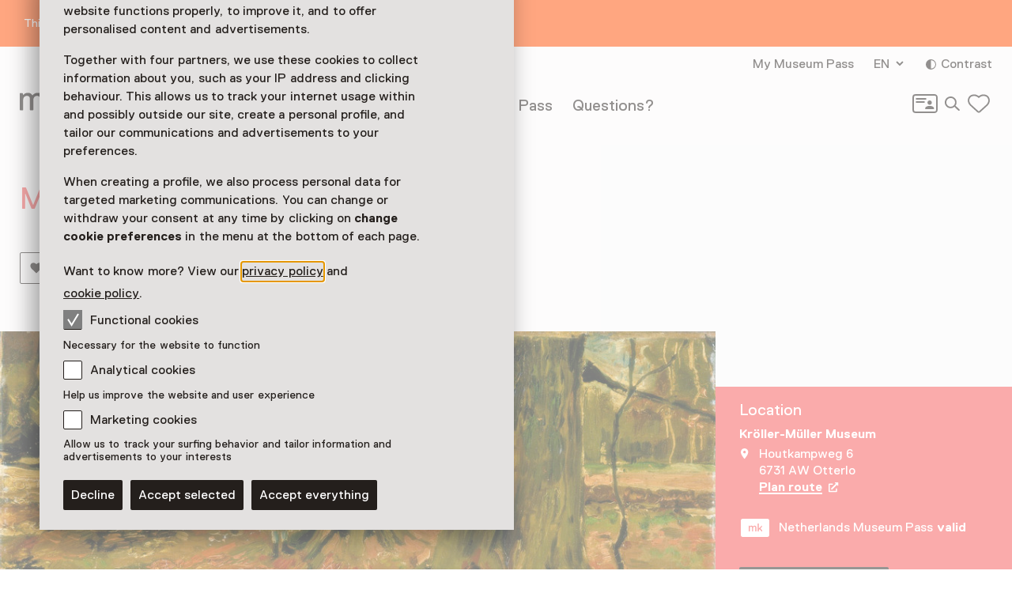

--- FILE ---
content_type: text/html; charset=utf-8
request_url: https://www.museum.nl/en/kroller-muller-museum/showpiece/meisje-in-het-bos
body_size: 13168
content:



<!DOCTYPE html>
<html lang="en">
<head>
		<script>
			window.dataLayer = window.dataLayer || [];
			window.dataLayer.push({

					'contentId': '22dbb697-95e8-4721-943b-00f57a4001d3',
					
				'contentType': 'Showpiece'
			});


			(function(w,d,s,l,i){w[l]=w[l]||[];w[l].push({'gtm.start':
			new Date().getTime(),event:'gtm.js'});var f=d.getElementsByTagName(s)[0],
			j=d.createElement(s),dl=l!='dataLayer'?'&l='+l:'';j.async=true;j.src=
			'https://analytics.museum.nl/gtm.js?id='+i+dl+ '&gtm_auth=WhhhWLL4gyUEFl7QnaK_hw&gtm_preview=env-1&gtm_cookies_win=x';f.parentNode.insertBefore(j,f);
			})(window,document,'script','dataLayer','GTM-5XPX7NH');
		</script>
		<link rel="dns-prefetch" href="https://www.google-analytics.com"/>
		<link rel="preconnect" href="https://www.google-analytics.com"/>

	

<meta charset="utf-8" />
<meta name="viewport" content="width=device-width, initial-scale=1.0">


<title>Meisje in het bos, augustus 1882 | Museum/nl\</title>


	<meta name="description" content="In het Kr&#xF6;ller-M&#xFC;ller Museum zie je een van de eerste olieverfschilderijen van Van Gogh. Hij koos hier een palet met gezonde kleuren." />

<meta property="og:title" content="Meisje in het bos, augustus 1882 | Museum/nl\" />

<link rel="apple-touch-icon" sizes="180x180" href="https://www.museum.nl/apple-touch-icon.png?v=dOMJdNIaIOBXZeiUd_Hn3yIZ-UHxyh1nu5XYL3tQXkY">
<link rel="icon" type="image/png" sizes="32x32" href="https://www.museum.nl/favicon-32x32.png?v=BXpZYKdgsBgCwiwlyOB9uuKI7wr25tQ477ZRaZcbLOA">
<link rel="icon" type="image/png" sizes="16x16" href="https://www.museum.nl/favicon-16x16.png?v=_pHzqoAxqt765wQ8ljY-Lz9JYrY6--MkxPIYRfQKYdA">
<link rel="manifest" href="https://www.museum.nl/manifest.json?v=C3jH7YG_06W0pH28pX9qHT9fKOLcLeM2UDImOvxl_OA">
<link rel="mask-icon" href="https://www.museum.nl/safari-pinned-tab.svg?v=P5Xcl99cJ-ZAfLbF58KqF_Ii1SQQAWHT2RM5sZR2zIc" color="#707070">
<link rel="shortcut icon" href="https://www.museum.nl/favicon.ico?v=beTwQh5vk2ccKQqclcizIOx1cXhtKTJnjQJwktLPvV4">
<meta name="apple-mobile-web-app-title" content="Museum/nl\">
<meta name="application-name" content="Museum/nl\">
<meta name="msapplication-TileColor" content="#ffffff">
<meta name="theme-color" content="#ffffff">

	<meta property="og:description" content="In het Kr&#xF6;ller-M&#xFC;ller Museum zie je een van de eerste olieverfschilderijen van Van Gogh. Hij koos hier een palet met gezonde kleuren." />
<meta property="og:site_name" content="Museum.nl" />
<meta property="og:locale" content="en_US" />
<meta property="og:url" content="https://www.museum.nl/en/kroller-muller-museum/showpiece/meisje-in-het-bos" />
<meta name="twitter:card" content="summary_large_image">
<meta name="twitter:title" content="Meisje in het bos, augustus 1882 | Museum/nl\" />

	<meta name="twitter:description" content="In het Kr&#xF6;ller-M&#xFC;ller Museum zie je een van de eerste olieverfschilderijen van Van Gogh. Hij koos hier een palet met gezonde kleuren." />


<meta property="og:image" content="https://cdn.museum.nl/assets/b237eb52-f4de-4905-8343-f43fee1eb149?w=1200&amp;c=526d9ea067aecce834e0a3e0eec6cc7246a66cc22bab79a00ead924cd3e4d1e0" />
<meta name="twitter:image" content="https://cdn.museum.nl/assets/b237eb52-f4de-4905-8343-f43fee1eb149?w=1200&amp;c=526d9ea067aecce834e0a3e0eec6cc7246a66cc22bab79a00ead924cd3e4d1e0" />
<meta name="twitter:image:alt" content="" />







	<link rel="alternate" hreflang="nl" href="/nl/kroller-muller-museum/pronkstuk/meisje-in-het-bos" />
	<link rel="alternate" hreflang="en" href="/en/kroller-muller-museum/showpiece/meisje-in-het-bos" />
	<link rel="alternate" hreflang="de" href="/de/kroller-muller-museum/besonderes-highlight/meisje-in-het-bos" />


<link rel="preload" href="/fonts/Replica-Regular.woff2" as="font" type="font/woff2" crossorigin>

<style>
	@font-face {
		font-family: 'Replica';
		font-display: swap;
		src: url('/fonts/Replica-Regular.woff2') format('woff2'),
			 url('/fonts/Replica-Regular.woff') format('woff');
		font-weight: 400;
		font-style: normal;
	}

	@font-face {
		font-family: 'Replica';
		font-display: swap;
		src: url('/fonts/Replica-Bold.woff2') format('woff2'),
			 url('/fonts/Replica-Bold.woff') format('woff');
		font-weight: 700;
		font-style: normal;
	}

	@font-face {
		font-family: 'Alor';
		font-display: swap;
		src: url('/fonts/Alor-Normal.ttf') format('truetype');
		font-weight: 400;
		font-style: normal;
	}
</style>

<link rel="stylesheet" href="https://www.museum.nl/generated/critical.css?v=sKUuwQD_cYNstjRCE3Su5TLZzVk40iQw97sgUMYuRpc" />
<link rel="stylesheet" href="https://www.museum.nl/generated/main.css?v=5amMmo-rZQeReICAITWGJjg3qNdhDXUsvYf2EOr7xAw" media="print" onload="this.media='all'"> 

<style>
	:root {
		--museum-color: #F55757;
		--museum-color-dark: #F55757;
		--museum-text-color: #FFFFFF;
		--museum-btn-color: #302C29;
		--museum-btn-text-color: #FFFFFF;
	}
</style>

<meta name="facebook-domain-verification" content="sgekmj0ubsdcy2mdy03bh2wzsyev43" />

	
	<style>
		 body {
			overscroll-behavior: none; 
		 }
	</style>



</head>
<body class="">
	<noscript>
		<iframe src="https://analytics.museum.nl/ns.html?id=GTM-5XPX7NH&gtm_auth=WhhhWLL4gyUEFl7QnaK_hw&gtm_preview=env-1&gtm_cookies_win=x"
		        height="0" width="0" style="display:none;visibility:hidden">
		</iframe>
	</noscript>

<div id="app" class="showpiece-page page">
	<skip-link inline-template v-cloak>
	<a v-if="hasElementToSkipTo" :href="target" class="skip-link">Skip to main content</a>
</skip-link>







<div class="info-banner" ref="infoBanner" role="alert">
	<div class="site-wrap">
		<div class="grid">
			<div class="grid-item">
				This page has not been translated or has not been fully translated into English.
			</div>
		</div>
	</div>
</div>

	
	<cookie-bar :version="5" inline-template>
	<aside class="cookie-overlay" ref="cookieOverlay" v-if="barIsVisible" v-on:click="clickCookieOverlay" v-cloak>
		<div class="cookie-bar" :class="{'raised-cookie-bar': clickedCookieOverlay}" role="dialog"
			aria-label="Cookie preferences">
			<div>
				
	<div class="text-block">
		<p>We use cookies and similar technologies to ensure our website functions properly, to improve it, and to offer personalised content and advertisements.</p>
<p>Together with four partners, we use these cookies to collect information about you, such as your IP address and clicking behaviour. This allows us to track your internet usage within and possibly outside our site, create a personal profile, and tailor our communications and advertisements to your preferences.</p>
<p>When creating a profile, we also process personal data for targeted marketing communications. You can change or withdraw your consent at any time by clicking on <strong>change cookie preferences</strong> in the menu at the bottom of each page.</p>
<p>Want to know more? View our <a href="https://www.museum.nl/en/privacy">privacy policy</a> and <a href="https://www.museum.nl/en/cookies">cookie policy</a>.</p>

	</div>

			</div>

			<span>
				
<div class="checkbox">
	<input
		type="checkbox"
		id="consentFunctionalCookies"
		v-model="functionalConsent"
		value="consentFunctionalCookies"
		readonly disabled/>
	<label for="consentFunctionalCookies">
		<svg class="icon-checkmark"><use xlink:href="#icon-checkmark" href="#icon-checkmark"></use></svg>Functional cookies
	</label>
</div>

				


<div class="label secondary plain">
	



<component is="p" class="typography small-label">
	Necessary for the website to function
</component>

</div>



				
<div class="checkbox">
	<input
		type="checkbox"
		id="consentAnalyticalCookies"
		v-model="analyticalConsent"
		value="consentAnalyticalCookies"
		/>
	<label for="consentAnalyticalCookies">
		<svg class="icon-checkmark"><use xlink:href="#icon-checkmark" href="#icon-checkmark"></use></svg>Analytical cookies
	</label>
</div>

				


<div class="label secondary plain">
	



<component is="p" class="typography small-label">
	Help us improve the website and user experience
</component>

</div>



				
<div class="checkbox">
	<input
		type="checkbox"
		id="consentMarketingCookies"
		v-model="marketingConsent"
		value="consentMarketingCookies"
		/>
	<label for="consentMarketingCookies">
		<svg class="icon-checkmark"><use xlink:href="#icon-checkmark" href="#icon-checkmark"></use></svg>Marketing cookies
	</label>
</div>

				


<div class="label secondary plain">
	



<component is="p" class="typography small-label">
	Allow us to track your surfing behavior and tailor information and advertisements to your interests
</component>

</div>

			</span>

			
<cookie-toggle inline-template>
	<div class="cookie-btns btns-row">
		<button
			type="button"
			class="btn-cta"
			v-on:click.stop="decline"
			data-gtm-category="navigation"
			data-gtm-action="click_cookiebar_decline"
			data-gtm-label=""
		>
			Decline
		</button>
		<button
			type="button"
			class="btn-cta"
			v-on:click.stop="accept"
			data-gtm-category="navigation"
			data-gtm-action="click_cookiebar_accept"
			data-gtm-label=""
		>
			Accept selected
		</button>

		<button
			type="button"
			class="btn-cta"
			v-on:click.stop="acceptEverything"
			data-gtm-category="navigation"
			data-gtm-action="click_cookiebar_accept_all"
			data-gtm-label=""
		>
			Accept everything
		</button>
	</div>
</cookie-toggle>

		</div>
	</aside>
</cookie-bar>






<site-nav inline-template>
<div class="site-nav-wrap">
<header
	class="site-nav"
	:class="{
				'site-nav_expanded': isExpanded,
				'site-nav_page-is-scrolled': pageIsScrolled,
				'site-nav_scrolling-up': isScrollingUp && scrollingUpAmount > 20,
				'site-nav_logo-color': logoColorHasChanged,
				'site-nav_sticky': isSticky
			}">
<div class="site-wrap">
	<div class="grid">
		<div class="grid-item">
			<a
				href="/en"
				class="site-nav_logo-link"
				data-gtm-category="navigation"
				data-gtm-action="click_logo"
				data-gtm-label="museumnl">
				
<svg xmlns="http://www.w3.org/2000/svg" viewBox="0 0 220 30" class="site-nav_logo">
	<title>museum/nl</title>
	<path fill="currentColor" d="M3.77 29.58l.42-.42V17.32c0-4.23 2.51-5.49 4.61-5.49 3.35 0 3.77 2.11 3.77 4.65v12.68l.42.42h3.35l.42-.42V17.32c0-3.38 1.68-5.49 4.61-5.49 3.35 0 3.77 2.11 3.77 4.65v12.68l.42.42h3.35l.42-.42V16.48c0-4.65-1.26-8.45-7.12-8.45-2.93 0-5.03 1.27-6.29 2.96h-.42c-.84-1.27-2.1-2.96-5.45-2.96-2.93 0-4.61 1.27-5.45 2.54h-.41l-.42-1.7-.42-.42H.42L0 8.87v20.28l.42.42h3.35zM41.3 30c3.35 0 5.03-2.54 5.03-2.54h.42l.42 1.69.42.42h2.93l.42-.42V8.87l-.42-.42h-3.35l-.42.42v10.14c0 5.07-2.1 7.18-5.03 7.18-3.35 0-4.19-2.54-4.19-5.07V8.87l-.42-.42h-3.35l-.42.42v12.25c0 4.65 2.09 8.88 7.96 8.88zm21.6 0c5.87 0 8.38-2.96 8.38-6.34 0-3.8-2.1-5.49-6.29-6.34-4.19-.85-5.87-1.27-5.87-3.38 0-1.69 1.68-2.11 3.77-2.11 2.93 0 3.77 1.27 3.77 2.54l.42.42h3.35l.42-.42c0-4.23-3.35-6.34-7.96-6.34-5.87 0-7.96 2.96-7.96 5.92 0 3.8 2.51 5.49 6.7 6.34 4.19.85 5.45 1.27 5.45 3.38 0 1.69-1.26 2.54-4.19 2.54s-4.19-1.27-4.19-3.38l-.42-.42h-3.35l-.42.42c.01 4.63 2.95 7.17 8.39 7.17zm20.77 0c5.03 0 7.96-2.96 8.38-6.34l-.42-.42h-3.35l-.42.42c-.84 2.11-2.51 2.54-4.19 2.54-5.03 0-5.45-4.23-5.45-5.07l.42-.42h13.83l.42-.42v-1.27c0-5.92-2.93-10.99-9.64-10.99-6.7 0-9.64 5.07-9.64 10.99 0 6.33 3.36 10.98 10.06 10.98zm4.19-12.68h-9.22l-.42-.42c0-1.27.42-5.07 5.03-5.07s5.03 3.8 5.03 5.07l-.42.42zM104.02 30c3.35 0 5.03-2.54 5.03-2.54h.42l.42 1.69.42.42h2.93l.42-.42V8.87l-.42-.42h-3.35l-.42.42v10.14c0 5.07-2.1 7.18-5.03 7.18-3.35 0-4.19-2.54-4.19-5.07V8.87l-.42-.42h-3.35l-.42.42v12.25c-.01 4.65 2.09 8.88 7.96 8.88zm18.25-.42l.42-.42V17.32c0-4.23 2.51-5.49 4.61-5.49 3.35 0 3.77 2.11 3.77 4.65v12.68l.42.42h3.35l.42-.42V17.32c0-3.38 1.68-5.49 4.61-5.49 3.35 0 3.77 2.11 3.77 4.65v12.68l.42.42h3.35l.42-.42V16.48c0-4.65-1.26-8.45-7.12-8.45-2.93 0-5.03 1.27-6.29 2.96H134c-.84-1.27-2.1-2.96-5.45-2.96-2.93 0-4.61 1.27-5.45 2.54h-.42l-.42-1.69-.42-.42h-2.93l-.42.42v20.28l.42.42h3.36zm31.66 0l.42-.42 15.09-25.77V.42l-.42-.42h-2.1l-.42.42-15.08 25.78v2.96l.42.42h2.09zm21.19 0l.42-.42V19.01c0-5.07 1.68-7.18 5.45-7.18s4.19 2.96 4.19 5.07v12.25l.42.42h3.35l.42-.42V16.9c0-5.07-2.1-8.87-7.96-8.87-3.77 0-5.45 2.54-5.45 2.54h-.42l-.42-1.69-.42-.42h-2.93l-.42.42v20.28l.42.42h3.35zm22.44 0l.42-.42V.42l-.42-.42h-3.35l-.42.42v28.73l.42.42h3.35zm22.02 0l.42-.42V26.2L204.91.42l-.42-.42h-2.1l-.42.42v2.96l15.09 25.77.42.42h2.1z"/>
</svg>

			</a>

			

<div class="site-nav_mobile-icons">
		<a aria-label="My Museum Pass" data-gtm-category="navigation" data-gtm-action="click_login-icon" data-gtm-label="My Museum Pass" href="https://www.museum.nl/en/login" class="site-nav_login-icon">
			<svg class="icon-card-line"><use xlink:href="#icon-card-line" href="#icon-card-line"></use></svg>
		</a>

		<a
			href="/en/search"
			class="site-nav_search"
			data-gtm-category="navigation"
			data-gtm-action="click_search"
			data-gtm-label="Search">
			<span class="visually-hidden">Search</span>
			<svg class="icon-search"><use xlink:href="#icon-search" href="#icon-search"></use></svg>
		</a>

	

<favorites-count inline-template>
	<a
		href="/en/favorites"
		class="favorite-heart"
		data-gtm-category="navigation"
		data-gtm-action="open_favorites"
		:aria-label="favoritesCount + (favoritesCount === 1 ? ' favorite selected' : ' favorites selected')"
		aria-live="polite"
		:data-gtm-label="favoritesCount"
		v-cloak>
		<svg class="icon-heart-line"><use xlink:href="#icon-heart-line" href="#icon-heart-line"></use></svg>
		<span v-text="favoritesCount || ''">0</span>
	</a>
</favorites-count>

</div>


			<button
				type="button"
				class="site-nav_toggle-menu"
				v-on:click="toggle"
				aria-haspopup="true"
				aria-controls="menu"
				:aria-expanded="isExpanded ? 'true' : 'false'"
				:aria-label="isExpanded ? 'Close menu' : 'Open menu'">
				<span v-if="isExpanded" v-cloak>
					<svg class="icon-menu-close"><use xlink:href="#icon-menu-close" href="#icon-menu-close"></use></svg>
				</span>
				<span v-else>
					<svg class="icon-menu"><use xlink:href="#icon-menu" href="#icon-menu"></use></svg>
				</span>
			</button>

			<div class="site-nav_menu" id="menu">
					<nav aria-label="Main navigation" class="site-nav_main">
						<ul>
										<li class="site-nav_main-item">
											<a data-gtm-category="navigation" data-gtm-action="click_header_link_1" data-gtm-label="See &amp; do" href="/en/see-and-do" class="">See &amp; do</a>
										</li>
										<li class="site-nav_main-item">
											<a data-gtm-category="navigation" data-gtm-action="click_header_link_2" data-gtm-label="Find a museum" href="https://www.museum.nl/en/see-and-do/museums?mv-PageIndex=0" class="">Find a museum</a>
										</li>
										<li class="site-nav_main-item">
											<a data-gtm-category="navigation" data-gtm-action="click_header_link_3" data-gtm-label="Museum Pass" href="/en/museumpass" class="">Museum Pass</a>
										</li>
										<li class="site-nav_main-item">
											<a data-gtm-category="navigation" data-gtm-action="click_header_link_4" data-gtm-label="Questions?" href="/en/frequently-asked-questions" class="">Questions?</a>
										</li>
						</ul>
					</nav>

				<div class="site-nav_secondary">
					<section class="site-nav_meta">
						<ul>
								<li class="site-nav_meta-item">
									<a data-gtm-category="navigation" data-gtm-action="click_login" data-gtm-label="My Museum Pass" href="https://www.museum.nl/en/login" class="site-nav_login">
										My Museum Pass
									</a>
								</li>

								<li class="site-nav_meta-item">
									<expander inline-template>
										<nav class="language-dropdown expander" :class="{ 'expanded': isExpanded }" aria-label="Change language for this page">
											<button type="button"
											        :aria-expanded="isExpanded ? 'true' : 'false'"
											        aria-controls="translations"
											        aria-label="EN, Change language for this page"
											        v-on:click="toggle">
												EN
												<svg class="icon-accordium-down"><use xlink:href="#icon-accordium-down" href="#icon-accordium-down"></use></svg>
											</button>

											<div id="translations" class="language-dropdown_expandable expander_expandable" :aria-hidden="isExpanded ? 'false' : 'true'" v-cloak>
												<ul>
															<li>
																<a href="/nl/kroller-muller-museum/pronkstuk/meisje-in-het-bos"
																   hreflang="nl"
																   data-gtm-category="navigation"
																   data-gtm-action="select_language"
																   data-gtm-label="NL"
																   aria-label="This page in Nederlands">
																	<span aria-hidden="true">NL</span>
																</a>
															</li>
															<li>
																<a href="/de/kroller-muller-museum/besonderes-highlight/meisje-in-het-bos"
																   hreflang="de"
																   data-gtm-category="navigation"
																   data-gtm-action="select_language"
																   data-gtm-label="DE"
																   aria-label="This page in Deutsch">
																	<span aria-hidden="true">DE</span>
																</a>
															</li>
												</ul>
											</div>
										</nav>
									</expander>
								</li>
							<li class="site-nav_meta-item">
								<contrast-toggle inline-template>
									<button type="button"
									        class="site-nav_contrast"
									        v-on:click="toggle"
									        :class="{'site-nav_contrast-on': contrastModeIsOn}"
									        data-gtm-category="navigation"
									        data-gtm-action="toggle_dark_mode"
									        :data-gtm-label="contrastModeIsOn ? 'off' : 'on'"
									        :aria-label="'Contrast ' + (contrastModeIsOn ? 'off' : 'on')">
										<svg class="icon-contrast"><use xlink:href="#icon-contrast" href="#icon-contrast"></use></svg>Contrast
									</button>
								</contrast-toggle>
							</li>
						</ul>
					</section>

					

<div class="site-nav_icons">
		<a aria-label="My Museum Pass" data-gtm-category="navigation" data-gtm-action="click_login-icon" data-gtm-label="My Museum Pass" href="https://www.museum.nl/en/login" class="site-nav_login-icon">
			<svg class="icon-card-line"><use xlink:href="#icon-card-line" href="#icon-card-line"></use></svg>
		</a>

		<a
			href="/en/search"
			class="site-nav_search"
			data-gtm-category="navigation"
			data-gtm-action="click_search"
			data-gtm-label="Search">
			<span class="visually-hidden">Search</span>
			<svg class="icon-search"><use xlink:href="#icon-search" href="#icon-search"></use></svg>
		</a>

	

<favorites-count inline-template>
	<a
		href="/en/favorites"
		class="favorite-heart"
		data-gtm-category="navigation"
		data-gtm-action="open_favorites"
		:aria-label="favoritesCount + (favoritesCount === 1 ? ' favorite selected' : ' favorites selected')"
		aria-live="polite"
		:data-gtm-label="favoritesCount"
		v-cloak>
		<svg class="icon-heart-line"><use xlink:href="#icon-heart-line" href="#icon-heart-line"></use></svg>
		<span v-text="favoritesCount || ''">0</span>
	</a>
</favorites-count>

</div>

				</div>

				<div class="site-nav_footer-items">
						<nav class="site-nav_footer-links">
							<ul>
									<li>
										<a href="/en/contact" class="">Contact</a>
									</li>
									<li>
										<a href="/en/about-us" class="">About us</a>
									</li>
									<li>
										<a href="/en/press" class="">Press</a>
									</li>
									<li>
										<a href="/en/disclaimer" class="">Disclaimer</a>
									</li>
									<li>
										<a href="" class="">Privacy</a>
									</li>
									<li>
										<a href="https://www.museum.nl/en/accessibility-statement" class=""> Accessibility statement</a>
									</li>
							</ul>
						</nav>

					<p class="site-nav_copyright">&copy; Museumvereniging</p>
				</div>
			</div>
		</div>
	</div>
</div>
</header>
</div>
</site-nav>



	<main role="main" id="main-content" tabindex="-1">
		







<header class="page-header object-fit-container cover" id="page-header-without-image">

		<div class="site-wrap">
			<div class="grid">
				<div class="grid-item">
						<h1>Meisje in het bos, augustus 1882</h1>

						<div class="page-header_actions btns-row">


<favorite-button
	id="22dbb697-95e8-4721-943b-00f57a4001d3"
	type="Showpiece"
	remove-label="Remove from favorites"
	add-label="Save as a favorite Meisje in het bos"
	inline-template
>
	<button
		class="favorite-btn-secondary"
		:class="{'is-favorited': isFavorited }"
		type="button"
		:aria-label="isFavorited ? removeLabel : addLabel"
		:data-gtm-action="(isFavorited ? 'un' : '') + 'like_highlight'"
		data-gtm-category="likes"
		data-gtm-label="22dbb697-95e8-4721-943b-00f57a4001d3"
		@click.stop.prevent="favorite">
		<svg class="icon-favorite"><use xlink:href="#icon-favorite" href="#icon-favorite"></use></svg>Favorite
	</button>
</favorite-button>


<share-button share-text="Zie dit pronkstuk, lijkt me echt wat voor jou!" share-item-name="Meisje in het bos" inline-template v-cloak>
	<button
		v-if="supportsSharing"
		class="share-btn-secondary"
		data-gtm-action="share_showpiece"
		data-gtm-category="shares"
		type="button"
		aria-label="Share Meisje in het bos"
		@click.stop.prevent="share">
		<svg class="icon-share"><use xlink:href="#icon-share" href="#icon-share"></use></svg>Share
	</button>
</share-button>
						</div>
				</div>
			</div>
		</div>
</header>


<div class="tmpl-layout-sidebar tmpl-bg-beige">
	<div class="site-wrap tmpl-layout-sidebar_site-wrap">
		<div class="grid tmpl-layout-sidebar_grid">
			<div class="tmpl-layout-sidebar_grid-left">
				<div class="grid-item showpiece-block">
					

<div class="showpiece">
	<figure>
			<div class="showpiece_img-wrap" style="padding-bottom: 64.266667%;">
				<img
					alt=""
					src="https://cdn.museum.nl/assets/b237eb52-f4de-4905-8343-f43fee1eb149?w=1280&c=b94e48fa9c0f323a4c13684811e23449e2cbfabd00fb6575c035658556475ef9"
					srcset="https://cdn.museum.nl/assets/b237eb52-f4de-4905-8343-f43fee1eb149?w=320&c=318e6c8503e0df091171ce26ce9a84b9d7869f6dc8e3d3c3c4d47c5aeb26b5bc 320w,https://cdn.museum.nl/assets/b237eb52-f4de-4905-8343-f43fee1eb149?w=640&c=bff3483ff881c61cf4e6f419d9971db48c4a39d1fa1a011e76009cc6db13eba3 640w,https://cdn.museum.nl/assets/b237eb52-f4de-4905-8343-f43fee1eb149?w=800&c=25d8484e6352ae95425859f064909cd599e456f14517748e85f7f627279e6ef3 800w,https://cdn.museum.nl/assets/b237eb52-f4de-4905-8343-f43fee1eb149?w=960&c=e230c194c067c156b9d64036eb19dd7f35565230c8a6f17f6749f44a860a1376 960w,https://cdn.museum.nl/assets/b237eb52-f4de-4905-8343-f43fee1eb149?w=1280&c=b94e48fa9c0f323a4c13684811e23449e2cbfabd00fb6575c035658556475ef9 1280w,https://cdn.museum.nl/assets/b237eb52-f4de-4905-8343-f43fee1eb149?w=1920&c=07c8c0c892135e53ca5f637d97bfe6b6fde988c944192095d1e86cfed925906c 1920w"
					sizes="(min-width: 1440px) 1065px, (min-width: 1024px) calc(100vw - 375px), 100vw"/>
			</div>

		<figcaption>
			<p>
				<strong>Meisje in het bos, augustus 1882</strong>

&nbsp;&nbsp;&nbsp;&nbsp;Een van de eerste olieverfschilderijen van Van Gogh
			</p>
		</figcaption>
	</figure>
</div>

				</div>
				<div class="grid-item showpiece_description">
					
	<div class="text-block">
		<p>In de zomer van 1882 kan Van Gogh voor het eerst zijn eigen olieverf kopen. Hij kiest voor <em>een praktisch palet met gezonde kleuren</em> die hij niet zelf hoeft te mengen. Dit is een van de eerste schilderijen die hij dan maakt. Van Gogh schildert het vermoedelijk op zijn knieën. Dat zien we aan het lage perspectief en uit onderzoek, dat uitwijst dat er stukjes eikenblad van de bosbodem in de verf terecht zijn gekomen.</p>

	</div>

				</div>
			</div>
			

<section class="grid-item visitor-info tmpl-layout-sidebar_grid-right ">
	<visitor-info-sticky inline-template>
		<div class="visitor-info_sticky" ref="stickyElement">
				<section class="visitor-info_locations">
					<h2>
						Location
					</h2>

					<h3>Kr&#xF6;ller-M&#xFC;ller Museum</h3>
					


<section class="practical-info  text-block">

	<div class="practical-info_blocks">
						<address>
							<svg class="icon-location"><use xlink:href="#icon-location" href="#icon-location"></use></svg>
							Houtkampweg 6
								<br/>
							6731 AW Otterlo<br/>

							<maps-url inline-template>
								<strong>
									<a
										href="geo:0,0?q=Kr%c3%b6ller-M%c3%bcller&#x2B;Museum%2cHoutkampweg&#x2B;6&#x2B;Otterlo"
										class="text-link text-link_with-icon"
										target="_blank"
										rel="noopener"
										data-gtm-category="highlights"
										data-gtm-action="click_plan_route"
										data-gtm-label="22dbb697-95e8-4721-943b-00f57a4001d3"
										v-if="isAndroid"
										v-cloak
									>
										Plan route
										<span class="visually-hidden">Opens in a new tab</span>
										<svg class="icon-external"><use xlink:href="#icon-external" href="#icon-external"></use></svg>
									</a>
									<a
										href="https://www.google.com/maps/search/?api=1&amp;query=Kr%c3%b6ller-M%c3%bcller&#x2B;Museum%2c&#x2B;Otterlo"
										class="text-link text-link_with-icon"
										target="_blank"
										rel="noopener"
										data-gtm-category="highlights"
										data-gtm-action="click_plan_route"
										data-gtm-label="22dbb697-95e8-4721-943b-00f57a4001d3"
										v-else
									>
										Plan route
										<span class="visually-hidden">Opens in a new tab</span>
										<svg class="icon-external"><use xlink:href="#icon-external" href="#icon-external"></use></svg>
									</a>
								</strong>
							</maps-url>
						</address>
	</div>
</section>

				</section>
					<section>
						<p class="museum-card-valid">
							<svg class="icon-card"><use xlink:href="#icon-card" href="#icon-card"></use></svg>Netherlands Museum Pass
							<strong>valid</strong>
						</p>
					</section>
					<section>
						<a href="/en/kroller-muller-museum" class="btn-cta">
							Visit museum page <svg class="icon-arrow-right-large"><use xlink:href="#icon-arrow-right-large" href="#icon-arrow-right-large"></use></svg>
						</a>
					</section>
		</div>
	</visitor-info-sticky>
</section>

		</div>
	</div>
</div>


	<tiles-block inline-template>
		<section class="tiles-block tmpl-bg-white">
			<div class="site-wrap">
				<div class="grid">
					<div class="grid-item">
						<h2>See and Do in Kr&#xF6;ller-M&#xFC;ller Museum</h2>
					</div>
				</div>

				<ul class="tiles grid three-columns">
						<li class="grid-item tile"
						    :class="{'tile_hidden': !hasLoadedMore && 0 > 2}"
						    :ref="0 === 3 ? 'firstHiddenEl' : ''"
						    >
							<div class="favorite-btn-wrap">
								

<a
	href="/en/kroller-muller-museum/exhibition/van-gogh-gallery"
	class="tmpl-tile tmpl-tile-inverted"
	data-gtm-category="tiles"
	data-gtm-action="click_event"
	data-gtm-label="7ad3db60-e08a-4d2d-9553-1c8a96a19e35">
				<img data-src="https://cdn.museum.nl/assets/a955e479-11d5-4400-a40e-3e57bc5d9f55?w=400&amp;h=300&amp;c=4bd98efd6a5666ea1b6b6b7ae1f9a00928efb8164705e6f9aa471b3dd714190e" data-srcset="https://cdn.museum.nl/assets/a955e479-11d5-4400-a40e-3e57bc5d9f55?w=400&amp;h=300&amp;c=4bd98efd6a5666ea1b6b6b7ae1f9a00928efb8164705e6f9aa471b3dd714190e 400w,https://cdn.museum.nl/assets/a955e479-11d5-4400-a40e-3e57bc5d9f55?w=600&amp;h=450&amp;c=068009e6e07205cd781dcd76f56f56cff81d8735eef96099250d87d0fa8a8e04 600w,https://cdn.museum.nl/assets/a955e479-11d5-4400-a40e-3e57bc5d9f55?w=800&amp;h=600&amp;c=7745b0b8fe8ce181b244bcb9cc6ab321ca5e7adfb7fa54ccb1fa96ad241c164c 800w" sizes="(min-width: 1280px) 405px, (min-width: 740px) 33vw, 95vw" class="lazy-img " alt="Vincent van Gogh, Portrait of Joseph Roulin, February&#x2013;March 1889, Kr&#xF6;ller-M&#xFC;ller Museum collection" loading="lazy">
				</img>

	<div class="tile_info">
		<p class="tile_label">
Permanent collections		</p>

		<h3>Van Gogh Gallery</h3>



	</div>
</a>

								

	<div class="card-actions">



<favorite-button
	id="7ad3db60-e08a-4d2d-9553-1c8a96a19e35"
	type="Event"
	remove-label="Remove from favorites"
	add-label="Save as a favorite Van Gogh Gallery"
	inline-template
>
	<button
		class="btn-icon favorite-btn-icon"
		:class="{'is-favorited': isFavorited }"
		type="button"
		:aria-label="isFavorited ? removeLabel : addLabel"
		:data-gtm-action="(isFavorited ? 'un' : '') + 'like_event'"
		data-gtm-category="likes"
		data-gtm-label="7ad3db60-e08a-4d2d-9553-1c8a96a19e35"
		@click.stop.prevent="favorite">
		<svg class="icon-favorite"><use xlink:href="#icon-favorite" href="#icon-favorite"></use></svg>
	</button>
</favorite-button>
	</div>

							</div>
						</li>
						<li class="grid-item tile"
						    :class="{'tile_hidden': !hasLoadedMore && 1 > 2}"
						    :ref="1 === 3 ? 'firstHiddenEl' : ''"
						    >
							<div class="favorite-btn-wrap">
								

<a
	href="/en/kroller-muller-museum/exhibition/open-ended"
	class="tmpl-tile tmpl-tile-inverted"
	data-gtm-category="tiles"
	data-gtm-action="click_event"
	data-gtm-label="5c690111-84e6-478c-b94c-0e7a1d31e17f">
				<img data-src="https://cdn.museum.nl/assets/2efd6931-4fae-4c5f-81c8-8b3b5c1bbbab?w=400&amp;h=300&amp;c=10f9bad7faf3fc948ca0fbec9dee781b725772e8cb9fed4c9a9d5df5dc2110e6" data-srcset="https://cdn.museum.nl/assets/2efd6931-4fae-4c5f-81c8-8b3b5c1bbbab?w=400&amp;h=300&amp;c=10f9bad7faf3fc948ca0fbec9dee781b725772e8cb9fed4c9a9d5df5dc2110e6 400w,https://cdn.museum.nl/assets/2efd6931-4fae-4c5f-81c8-8b3b5c1bbbab?w=600&amp;h=450&amp;c=63144bbb84da7939e6f646d690a256c9362433ea68d2f56db644fb361b233de0 600w,https://cdn.museum.nl/assets/2efd6931-4fae-4c5f-81c8-8b3b5c1bbbab?w=800&amp;h=600&amp;c=c4ddb68526d071b6f4a874e55114ceeb00d053ae06aa91f83c24c3c0ada92a9a 800w" sizes="(min-width: 1280px) 405px, (min-width: 740px) 33vw, 95vw" class="lazy-img " alt="Bone Curtain Marina Abramovic / Ulay" loading="lazy">
				</img>

	<div class="tile_info">
		<p class="tile_label">
Exhibition		</p>

		<h3>Open-Ended</h3>

			<p class="tile_attribute">
				<svg class="icon-time-solid"><use xlink:href="#icon-time-solid" href="#icon-time-solid"></use></svg> Until 6 April from 10:00 to 17:00
			</p>


	</div>
</a>

								

	<div class="card-actions">



<favorite-button
	id="5c690111-84e6-478c-b94c-0e7a1d31e17f"
	type="Event"
	remove-label="Remove from favorites"
	add-label="Save as a favorite Open-Ended"
	inline-template
>
	<button
		class="btn-icon favorite-btn-icon"
		:class="{'is-favorited': isFavorited }"
		type="button"
		:aria-label="isFavorited ? removeLabel : addLabel"
		:data-gtm-action="(isFavorited ? 'un' : '') + 'like_event'"
		data-gtm-category="likes"
		data-gtm-label="5c690111-84e6-478c-b94c-0e7a1d31e17f"
		@click.stop.prevent="favorite">
		<svg class="icon-favorite"><use xlink:href="#icon-favorite" href="#icon-favorite"></use></svg>
	</button>
</favorite-button>
	</div>

							</div>
						</li>
						<li class="grid-item tile"
						    :class="{'tile_hidden': !hasLoadedMore && 2 > 2}"
						    :ref="2 === 3 ? 'firstHiddenEl' : ''"
						    >
							<div class="favorite-btn-wrap">
								

<a
	href="/en/kroller-muller-museum/exhibition/join-vincent-on-his-terrace"
	class="tmpl-tile tmpl-tile-inverted"
	data-gtm-category="tiles"
	data-gtm-action="click_event"
	data-gtm-label="d2f96902-f89c-4699-967f-871ea11c65a0">
				<img data-src="https://cdn.museum.nl/assets/a55cd72d-24c9-42f7-a96c-f9e5072337f8?w=400&amp;h=300&amp;c=a9419d145bed6b9df57d99a5cafcee77cd602f823ec6df5c09d9d48b64e79c1d" data-srcset="https://cdn.museum.nl/assets/a55cd72d-24c9-42f7-a96c-f9e5072337f8?w=400&amp;h=300&amp;c=a9419d145bed6b9df57d99a5cafcee77cd602f823ec6df5c09d9d48b64e79c1d 400w,https://cdn.museum.nl/assets/a55cd72d-24c9-42f7-a96c-f9e5072337f8?w=600&amp;h=450&amp;c=3c5b8187fb7d293f1bdb609a714d57d33c3a9f8164b550e565dcd4b9da9e2e26 600w,https://cdn.museum.nl/assets/a55cd72d-24c9-42f7-a96c-f9e5072337f8?w=800&amp;h=600&amp;c=f177c64949228f50c8d777e15c4ef2c0f3f17d6bb149876fd492743f55f0c558 800w" sizes="(min-width: 1280px) 405px, (min-width: 740px) 33vw, 95vw" class="lazy-img " alt="Visitors on Van Goghs Terrace" loading="lazy">
				</img>

	<div class="tile_info">
		<p class="tile_label">
Exhibition		</p>

		<h3>Join Vincent on his terrace</h3>

			<p class="tile_attribute">
				<svg class="icon-time-solid"><use xlink:href="#icon-time-solid" href="#icon-time-solid"></use></svg> Until 13 September from 10:00 to 17:00
			</p>


	</div>
</a>

								

	<div class="card-actions">



<favorite-button
	id="d2f96902-f89c-4699-967f-871ea11c65a0"
	type="Event"
	remove-label="Remove from favorites"
	add-label="Save as a favorite Join Vincent on his terrace"
	inline-template
>
	<button
		class="btn-icon favorite-btn-icon"
		:class="{'is-favorited': isFavorited }"
		type="button"
		:aria-label="isFavorited ? removeLabel : addLabel"
		:data-gtm-action="(isFavorited ? 'un' : '') + 'like_event'"
		data-gtm-category="likes"
		data-gtm-label="d2f96902-f89c-4699-967f-871ea11c65a0"
		@click.stop.prevent="favorite">
		<svg class="icon-favorite"><use xlink:href="#icon-favorite" href="#icon-favorite"></use></svg>
	</button>
</favorite-button>
	</div>

							</div>
						</li>
				</ul>

			</div>
		</section>
	</tiles-block>


<section class="cards-stack-block tmpl-bg-beige">
	<div class="site-wrap">
		<div class="grid">
			<div class="grid-item">
				<h2>Discover more</h2>

				<div class="cards-stack-block_cards">
					

<cards-stack fetch-url="/en/surprismecards/showpiece/meisje-in-het-bos" inline-template>
	<section class="cards-stack">
		<ul ref="cards" :class="{'cards-stack_direction-forward': directionIsForward }">
			<li v-if="!cards.length" class="cards-stack_card tmpl-tile-inverted cards-stack_card-active">
				<div class="loader"></div>
			</li>
			<li
				class="cards-stack_card tmpl-tile-inverted"
				:class="{
					'no-cards-active': activeCard === 0,
					'cards-stack_card-active': activeCard === index + 1,
					'active-card-back-1': index === activeCard - 2,
					'active-card-back-2': index === activeCard - 3,
					'active-card-back-after-2': index < activeCard - 3,
					'cards-stack_card-not-visible': index > activeCard
				}"
				:style="backgroundColor"
				v-for="(card, index) in cards"
				:key="index">
				<div class="cards-stack_card-html" v-html="card.html"></div>

					<div class="card-actions">
						
<favorite-button :id="card.translationSetId" :type="card.favoriteType" inline-template v-if="card.translationSetId">
	<button
		class="btn-icon favorite-btn-icon"
		:class="{'is-favorited': isFavorited }"
		type="button"
		:aria-label="isFavorited ? 'Remove from favorites' : 'Save as a favorite'"
		:data-gtm-action="(isFavorited ? 'un' : '') + 'like_' + gtmType"
		data-gtm-category="likes"
		:data-gtm-label="id"
		@click.stop="favorite">
		<svg class="icon-favorite"><use xlink:href="#icon-favorite" href="#icon-favorite"></use></svg>
	</button>
</favorite-button>

					</div>

				<button type="button" aria-label="Next" :disabled="activeCard === cardsAmount || index <= activeCard - 1" class="cards-stack_invisible-next" v-on:click="nextCard"></button>
			</li>
		</ul>

		<nav class="cards-stack_nav-btns">
			<button type="button" aria-label="Previous" :disabled="activeCard === 1" class="btn-round-icon" v-on:click="previousCard">
				<svg class="icon-arrow-left-large"><use xlink:href="#icon-arrow-left-large" href="#icon-arrow-left-large"></use></svg>
			</button>
			<button type="button" aria-label="Next" :disabled="activeCard === cardsAmount" class="btn-round-icon" v-on:click="nextCard">
				<svg class="icon-arrow-left-large"><use xlink:href="#icon-arrow-left-large" href="#icon-arrow-left-large"></use></svg>
			</button>
		</nav>
	</section>
</cards-stack>

				</div>
			</div>
		</div>
	</div>
</section>


	</main>

	<modal-share ref="modalShare" share-text="Share" v-cloak>
	<template v-slot:header="data">
		<h2 class="modal_title">
			<span v-if="data.shareItemName">
				Share {{ data.shareItemName }}
			</span>
			<span v-else>
				Share
			</span>
		</h2>
	</template>
	<template v-slot:body="data">
		<a :href="data.whatsappShareUrl" class="btn-secondary" target="_blank" data-gtm-action="share_to_whatsapp" data-gtm-category="shares">
			<svg class="icon-whatsapp"><use xlink:href="#icon-whatsapp" href="#icon-whatsapp"></use></svg>
			Share via WhatsApp
		</a>

		<a :href="data.facebookShareUrl" class="btn-secondary" target="_blank" data-gtm-action="share_to_facebook" data-gtm-category="shares">
			<svg class="icon-facebook"><use xlink:href="#icon-facebook" href="#icon-facebook"></use></svg>
			Share via Facebook
		</a>

		<a :href="data.emailShareUrl" class="btn-secondary" data-gtm-action="share_to_email" data-gtm-category="shares">
			<svg class="icon-envelope"><use xlink:href="#icon-envelope" href="#icon-envelope"></use></svg>
			Share via E-mail
		</a>

		<a :href="data.smsShareUrl" class="btn-secondary" data-gtm-action="share_to_sms" data-gtm-category="shares">
			<svg class="icon-message"><use xlink:href="#icon-message" href="#icon-message"></use></svg>
			Share via SMS
		</a>
	</template>
</modal-share>





<footer class="footer">
	<div class="footer_top">
		<div class="site-wrap">
			<div class="grid">
				<div class="grid-item">

					
	<nav aria-label="Social media links" class="social-media-channels">
		<span class="social-media-channels_label">Follow us</span>
		<ul>
				<li>
					<a data-gtm-category="navigation" data-gtm-action="click_social" data-gtm-label="facebook" aria-label="Facebook" href="https://www.facebook.com/Museumkaart" class="" target="_blank" rel="noopener">
						<svg aria-hidden="true" class="icon-facebook"><use xlink:href="#icon-facebook" href="#icon-facebook"></use></svg>
					</a>
				</li>
				<li>
					<a data-gtm-category="navigation" data-gtm-action="click_social" data-gtm-label="instagram" aria-label="Instagram" href="https://www.instagram.com/museumkaart/" class="" target="_blank" rel="noopener">
						<svg aria-hidden="true" class="icon-instagram"><use xlink:href="#icon-instagram" href="#icon-instagram"></use></svg>
					</a>
				</li>
		</ul>
	</nav>


					<div class="footer_logo">
						<a data-gtm-category="navigation" data-gtm-action="click_logo" data-gtm-label="museumvereniging" href="/en/about-us" class="">
							<img data-src="https://www.museum.nl/images/logo-mv.svg?v=EFFMXc9MNd_Zdc_OPYzwhaB4_wrtyHvKQnnXJ_kVO0g" class="lazy-img footer_logo-img" alt="Museumvereniging logo" loading="lazy" />
						</a>
					</div>
				</div>
			</div>
		</div>
	</div>
	<div class="footer_bottom tmpl-bg-white">
		<div class="site-wrap">
			<div class="grid">
				<div class="grid-item">
						<nav>
							<ul>
									<li class="footer_link-item">
										<a data-gtm-category="navigation" data-gtm-action="click_footer_link_1" data-gtm-label="Contact" href="/en/contact" class="">Contact</a>
									</li>
									<li class="footer_link-item">
										<a data-gtm-category="navigation" data-gtm-action="click_footer_link_2" data-gtm-label="About us" href="/en/about-us" class="">About us</a>
									</li>
									<li class="footer_link-item">
										<a data-gtm-category="navigation" data-gtm-action="click_footer_link_3" data-gtm-label="Press" href="/en/press" class="">Press</a>
									</li>
									<li class="footer_link-item">
										<a data-gtm-category="navigation" data-gtm-action="click_footer_link_4" data-gtm-label="Disclaimer" href="/en/disclaimer" class="">Disclaimer</a>
									</li>
									<li class="footer_link-item">
										<a data-gtm-category="navigation" data-gtm-action="click_footer_link_5" data-gtm-label="Privacy" href="" class="">Privacy</a>
									</li>
									<li class="footer_link-item">
										<a data-gtm-category="navigation" data-gtm-action="click_footer_link_6" data-gtm-label=" Accessibility statement" href="https://www.museum.nl/en/accessibility-statement" class=""> Accessibility statement</a>
									</li>

									<show-cookie-preferences inline-template>
										<button
											v-on:click="showCookiePreferences"
											data-gtm-category="cookies"
											data-gtm-action="change-cookie-preferences"
											data-gtm-label="Change cookie preferences">
											Change cookie preferences
										</button>
									</show-cookie-preferences>
							</ul>
						</nav>
					<p class="footer_copyright">&copy; Museumvereniging</p>
				</div>
			</div>
		</div>
	</div>
</footer>

</div>


<script>
	if (!!localStorage.getItem('highContrastMode')) {
		document.getElementById('app').classList.add('tmpl-high-contrast');
	}
</script>
<script>

	var favorites = [];
	var antiXsrfRequestToken = 'CfDJ8G3U_Nzn-TBMqTQTJdy4_UuG_-HBsZs200JT9h3-HP8uQcFq1dYQvRzllBJXGta86vABQ-9pUHBw0DvZhVtlUX-0APOfoqf4PDnZBCab0iZhVd6EhE_hRhRXEsjtunJoJvKMuNykG1_3oKqzI_U7zGk';
 </script>

<script type="module" src="https://www.museum.nl/generated/main.js?v=guJrrZKHxBQVlJrFzryiDUJ4PPVsDcG0ZqR5dZIyfZE" async></script>

<script>
	var iconsReq = new XMLHttpRequest();
	iconsReq.open('GET', 'https://www.museum.nl/generated/icons.svg?v=rzXjzgSizrahY3SSGHaEhyP6PO42-h_c7OfghfYWfAo');
	iconsReq.send();
	iconsReq.onload = function () {
		var d = document.createElement('div');
		d.innerHTML = iconsReq.responseText;
		d.style = 'display: none;';
		document.body.insertBefore(d, document.body.childNodes[0]);
	}
</script>




</body>
</html>


--- FILE ---
content_type: text/css
request_url: https://www.museum.nl/generated/critical.css?v=sKUuwQD_cYNstjRCE3Su5TLZzVk40iQw97sgUMYuRpc
body_size: 12386
content:
.object-fit-container{position:relative}.object-fit-container img{position:absolute;top:0;left:0;width:100%;height:100%}.object-fit-container.cover{background-position:center center;background-size:cover;background-repeat:no-repeat}.object-fit-container.cover img{-o-object-fit:cover;object-fit:cover}.no-object-fit .object-fit-container img{display:none}
.object-fit-container.contain{background-repeat:no-repeat;background-size:contain}.object-fit-container.contain img{-o-object-fit:contain;object-fit:contain}
*,*:before,*:after{box-sizing:border-box}button,input,select,textarea{font-family:inherit;font-size:100%;margin:0}a{color:inherit}button{background:rgba(0,0,0,0);border:0;color:inherit;padding:0}button:not([disabled]){cursor:pointer}h1,h2,h3,h4,h5,h6,p,address,fieldset,ul,ol,dd,dt,html,body,figure{margin:0}h1,h2,h3,h4{font-weight:normal;overflow-wrap:break-word}strong{font-weight:900}address{font-style:normal}table{table-layout:fixed;border-collapse:collapse;border-spacing:0}td{padding:0}main{display:block}.grid{display:flex;flex-wrap:wrap}.grid-item{width:100%;padding-left:20px;padding-right:20px}.grid-item.without-gutter{padding-left:0;padding-right:0}.site-wrap{max-width:1250px;margin:0 auto;width:100%}@media(max-width: 739px){.grid-item+.grid-item{margin-top:40px}}@media(max-width: 1199px){.grid-item-two-columns+.grid-item-four-columns,.grid-item-four-columns+.grid-item-four-columns{margin-top:40px}}@media(min-width: 740px){.grid-item{padding-left:10px;padding-right:10px}.grid-item.without-gutter{padding-left:0;padding-right:0}.two-columns .grid-item{width:50%}.three-columns .grid-item{width:33.33333%}.four-columns .grid-item{width:50%}.grid-item-four-columns{width:50%}}@media(min-width: 1200px){.four-columns .grid-item{width:25%}.grid-item-two-columns{width:50%}.grid-item-four-columns{width:25%}}.grid-container{display:grid;grid-template-rows:auto auto;row-gap:20px}.grid-container.four-column-grid{grid-template-columns:repeat(4, 1fr)}.grid-container.three-column-grid{grid-template-columns:repeat(3, 1fr)}.grid-container.two-column-grid{grid-template-columns:repeat(2, 1fr)}@media(max-width: 899px){.grid-container{margin-inline:10px}.grid-container.four-column-grid,.grid-container.three-column-grid{grid-template-columns:repeat(2, 1fr)}}@media(max-width: 739px){.grid-container.four-column-grid,.grid-container.three-column-grid{grid-template-columns:repeat(1, 1fr)}}.grid-cell{width:100%;padding-inline:10px}.grid-cell.without-gutter{padding-inline:0}.grid-cell.span-2{grid-column:span 2}.grid-cell.at-column-4{grid-column:4}.grid-cell.span-2 .grid-item{padding:0}.grid-cell .btn-cta,.grid-cell .btn-secondary,.grid-cell .btn-cta-inverted{margin-top:1.25rem}@media(max-width: 899px){.grid-cell.at-column-4{grid-column:2}}@media(max-width: 739px){.grid-cell.at-column-4,.grid-cell.span-2{grid-column:unset}}.tmpl-tile{border-radius:7px;padding:20px}.tmpl-tile .blurred{width:calc(100% + 10px);min-height:calc(45vh + 10px);margin:-5px;filter:blur(5px)}.tmpl-tile-inverted{background:#302c29;color:#fff}.tmpl-tile-inverted .loader{border-color:#fff;border-bottom-color:rgba(0,0,0,0)}.tmpl-bg-white{background:#fff}.tmpl-bg-beige,.tmpl-bg-beige .carrousel_wrap::after{background:#fbfafa}.tmpl-bg-yellow{background:#ffcb2b}.tmpl-bg-grey{background:#efefef}.tmpl-bg-black{background:#241f1c;color:#fff}.tmpl-bg-brand-grey{background:#e3e1e0}.tmpl-layout-sidebar_grid-left{width:100%}@media(min-width: 1024px){.tmpl-layout-sidebar_site-wrap{max-width:1440px;position:relative}.tmpl-layout-sidebar_grid{display:flex}.tmpl-layout-sidebar_grid-left{flex:1;margin-top:-70px}.tmpl-layout-sidebar_grid-right{flex-basis:375px}.tmpl-layout-sidebar .showpiece_description,.tmpl-layout-sidebar .event-info{padding-left:105px}}.btn-secondary{background:rgba(0,0,0,0);border-radius:2px;display:inline-block;line-height:1.125rem;position:relative;text-align:left;text-decoration:none;border:1px solid rgba(124,118,116,.6);width:-moz-fit-content;width:fit-content;transition:all .3s ease-in-out;padding:0.5625rem 2.5rem 0.5625rem 0.625rem}.btn-secondary svg{pointer-events:none;position:absolute;top:50%;transform:translateY(-50%);right:0.1875rem}.btn-secondary:hover,.btn-secondary:focus{background:#4f4946;color:#fff}.btn-tertiary{display:inline-block;line-height:1.125rem;position:relative;text-decoration:none;padding-right:1.75rem;width:-moz-fit-content;width:fit-content;transition:all .3s ease-in-out}.btn-tertiary svg{pointer-events:none;position:absolute;top:50%;transform:translateY(-50%);right:0.1875rem;width:1.375rem;height:1.375rem}.btn-tertiary:hover,.btn-tertiary:focus{color:#7c7674}.btn-cta,.btn-cta-inverted{border-radius:2px;display:inline-block;line-height:1.125rem;padding:0.625rem 2.5rem 0.625rem 0.625rem;position:relative;text-align:left;text-decoration:none;width:-moz-fit-content;width:fit-content;transition:all .3s ease-in-out}.btn-cta svg,.btn-cta-inverted svg{pointer-events:none;position:absolute;top:50%;transform:translateY(-50%);right:0.1875rem}.btn-cta.is-loading,.btn-cta-inverted.is-loading{display:flex;justify-content:center}.btn-cta .loader,.btn-cta-inverted .loader{border-color:#fff;border-bottom-color:rgba(0,0,0,0);margin-left:15px;position:absolute;top:6px}.btn-cta-inverted{border-radius:5px;padding:0.875rem 1.75rem 0.875rem 1.125rem}.btn-cta-inverted svg{width:1.375rem;height:1.375rem}.btn-cta:not(.btn-cta-museum-color){background:#241f1c;color:#fff}.btn-cta:not(.btn-cta-museum-color):hover,.btn-cta:not(.btn-cta-museum-color):focus,.btn-cta:not(.btn-cta-museum-color):disabled{background:#4f4946;color:#fff}.btn-cta:not(.btn-cta-museum-color).is-loading{color:rgba(0,0,0,0)}.btn-cta-inverted:not(.btn-cta-museum-color){background:#fff;color:#241f1c}.btn-cta-inverted:not(.btn-cta-museum-color):hover,.btn-cta-inverted:not(.btn-cta-museum-color):focus,.btn-cta-inverted:not(.btn-cta-museum-color):disabled{background:#4f4946;color:#fff}.btn-cta-inverted:not(.btn-cta-museum-color).is-loading{color:rgba(0,0,0,0)}.btn-cta-museum-color{background:var(--museum-color);color:var(--museum-text-color)}.btn-cta-museum-color:hover,.btn-cta-museum-color:focus,.btn-cta-museum-color:disabled{background:#4f4946;color:#fff}.btn-icon,.btn-icon-inverted,.btn-icon-round,.btn-icon-round-inverted{border-radius:2px;color:#faf9f9;padding:6px;margin:-6px}.btn-icon svg,.btn-icon-inverted svg,.btn-icon-round svg,.btn-icon-round-inverted svg{background:#241f1c;pointer-events:none;display:block;width:2.625rem;height:2.625rem}.btn-icon-round,.btn-icon-round-inverted{border-radius:50%}.btn-icon-round svg,.btn-icon-round-inverted svg{width:100%;height:100%;margin:auto}.btn-icon-inverted,.btn-icon-round-inverted{color:#241f1c;background:#faf9f9}.btn-icon-inverted svg,.btn-icon-round-inverted svg{background-color:rgba(0,0,0,0)}.btn-kids,.btn-kids-secondary{padding:0.9375rem 1.875rem;text-decoration:none;position:relative;display:inline-block;border-radius:5px}.btn-kids{background:#00a05c;color:#fff;border:1px solid #00a05c}.btn-kids-secondary{background:#fff;color:#00a05c;border:1px solid #00a05c}.btn-group-kids .btn-kids,.btn-group-kids .btn-kids-secondary{margin-top:10px}.btn-group-kids .btn-kids:not(:last-child),.btn-group-kids .btn-kids-secondary:not(:last-child){margin-right:20px}.favorite-btn-wrap{position:relative}.favorite-btn-header{position:absolute;width:100%;top:0;padding:20px}.favorite-btn-secondary{display:flex;align-items:center;background:rgba(0,0,0,0);border-radius:2px;color:#241f1c;line-height:2.375rem;padding-right:0.625rem;position:relative;text-align:left;text-decoration:none;border:1px solid}.favorite-btn-secondary svg{margin-top:-0.0625rem;margin-bottom:-0.0625rem;width:2.5rem;height:2.5rem;pointer-events:none}.favorite-btn-secondary.is-favorited{background:#fa1e1e;border-color:#fa1e1e;color:#fff}.favorite-btn-icon svg{border-radius:50%;width:2.25rem;height:2.25rem}.favorite-btn-icon.is-favorited svg{background:#fa1e1e}.background-video-control{position:absolute;bottom:1rem;right:1rem}.background-video-control svg{width:1.75rem;height:1.75rem;padding:0.25rem;border-radius:50%;background:#fff}.favorite-heart{display:flex;align-items:center;justify-content:center}.favorite-heart span{position:absolute;font-size:0.8125rem}.filter-btn{background:#fff;border-radius:1.25rem;border:1px solid #241f1c;height:2.5rem;padding:0 1.25rem;display:flex;justify-content:center;align-items:center;white-space:nowrap}.filter-btn:hover,.filter-btn.active,.filter-btn.filtered{background:#7c7674;border-color:#7c7674;color:#fff}.filter-btn svg{height:1.25rem;width:1.25rem;margin-right:5px}.share-btn-secondary{display:flex;align-items:center;background:rgba(0,0,0,0);border-radius:2px;color:#241f1c;line-height:2.375rem;padding-right:0.625rem;position:relative;text-align:left;text-decoration:none;border:1px solid}.share-btn-secondary svg{margin-top:-0.0625rem;margin-bottom:-0.0625rem;width:2.5rem;height:2.5rem;pointer-events:none}.share-btn-icon svg{width:2.25rem;height:2.25rem;border-radius:50%;background:#fff;color:#241f1c}.skip-link{position:absolute;top:-4em;left:1rem;background-color:#241f1c;color:#fff;padding:.5rem 1rem;z-index:9999;transition:top .3s ease-in-out;text-decoration:none;border-radius:0 0 5px 5px;font-weight:bold}.skip-link:focus{top:0}[class*=icon-]{width:2.125rem;height:2.125rem}.lazy-img{transition:opacity .4s;opacity:0}.lazy-img.loaded{opacity:1}.no-object-fit .object-fit-container .lazy-img:not(.loaded){display:block}.back-link{color:#747175;font-size:0.875rem;padding-left:1.25rem;position:relative;text-decoration:none}.back-link svg{position:absolute;top:-0.125rem;left:-0.1875rem;width:1.25rem;height:1.25rem}.text-input{background:#f6f6f6;border:2px solid rgba(0,0,0,0);border-radius:0;border-bottom-color:rgba(36,31,28,.25);color:#241f1c;height:2.5rem;padding-left:0.625rem}.text-input:focus{border-color:rgba(36,31,28,.25)}.text-input-rounded{background:#fff;border:1px solid #241f1c;border-radius:1.25rem;height:2.5rem;padding-left:1.25rem}.text-input-rounded:focus{border-color:rgba(36,31,28,.25)}.input-label{display:block;margin-bottom:10px;font-size:1rem;line-height:1.4375rem}.input-label .label-footnote{display:block;font-size:0.875rem;color:#7c7674}.input-validator{display:flex;flex-direction:column-reverse}.input-validator span{color:#fa1e1e;margin-top:5px;font-size:0.875rem;line-height:1.4375rem}.input-validator.checkbox-validator span{margin-top:0;margin-left:2.125rem}.input-validator span:not(.field-validation-valid)+.text-input{border-bottom-color:#fa1e1e;color:#fa1e1e}.input-validator span:not(.field-validation-valid)+.text-input:focus{border-color:#fa1e1e}.input-validator span:not(.field-validation-valid)+.checkbox label::before{border-color:#fa1e1e}.item-attribute{position:relative;padding-left:1.5rem}.item-attribute svg{position:absolute;top:-0.5625rem;left:-0.6875rem}.item-attribute+.item-attribute{margin-top:5px}.text-link{color:inherit;display:inline-block;text-decoration:none;position:relative;white-space:nowrap;line-height:0.8125rem}.text-link::before{content:" ";height:2px;position:absolute;bottom:-2px;left:0;right:0;background-color:currentColor}.text-link_with-icon{padding-right:1.875rem}.text-link_with-icon::before{right:1.875rem}.text-link svg{pointer-events:none;position:absolute;margin-top:-0.6875rem;margin-left:-0.1875rem}.text-link .icon-arrow-right-small{margin-left:-0.3125rem}.museum-card-valid{line-height:22px;margin-top:-10px;padding:0.875rem 0 0.875rem 3.125rem;position:relative}.museum-card-valid svg{width:3.125rem;height:3.125rem;position:absolute;top:0;left:0}.navigation-grid-page-link{display:flex;text-decoration:none;overflow-wrap:break-word;hyphens:auto}.navigation-grid-page-link_img{width:110px;height:110px;border-radius:7px}*+.navigation-grid-page-link_content{margin-left:20px}.navigation-grid-page-link_content h3{font-size:1.375rem;line-height:1.5625rem;margin-bottom:10px}.see-and-do-map-btn{background:#faf9f9;box-shadow:2px 2px 8px -3px #7c7674;border-radius:7px;min-height:4rem;display:flex;text-decoration:none;overflow:hidden;height:100%;width:100%;min-width:13.125rem;transition:.3s}.see-and-do-map-btn_img-wrap{background:#302c29;flex-shrink:0;width:4rem;min-height:4rem;max-width:30%}.see-and-do-map-btn_texts{padding:8px 12px}.see-and-do-map-btn h2{font-size:1rem;line-height:1.375rem}.see-and-do-map-btn.active{background:#241f1c;color:#fff}.see-and-do-map-btn:hover{box-shadow:4px 4px 12px -3px #7c7674}.see-and-do-nav-btn{display:block;color:#7c7674;text-decoration:none;transition:all .3s ease-in-out}.see-and-do-nav-btn:not(.active):hover,.see-and-do-nav-btn:not(.active):focus{color:inherit;text-shadow:1px 1px 2px rgba(0,0,0,.3)}.see-and-do-nav-btn.active{color:inherit}.event-nav-btn{background:#faf9f9;box-shadow:2px 2px 8px -3px #7c7674;border-radius:7px;min-height:4.375rem;display:flex;text-decoration:none;overflow:hidden;width:100%;margin-bottom:20px}.event-nav-btn_img-wrap{background:#302c29;flex-shrink:0;width:4.375rem;min-height:4.375rem;max-width:30%}.event-nav-btn_texts{padding:15px 20px}.event-nav-btn h2{font-size:1.25rem;line-height:1.1875rem}.event-nav-btn p{font-size:0.75rem;color:gray}.event-nav-btn p::first-letter{text-transform:uppercase}.event-nav-btn.active{background:#241f1c;color:#fff}@media(max-width: 739px){.event-nav-btn{margin-bottom:0}}@media(min-width: 1200px){.event-nav-btn{min-height:6.875rem}.event-nav-btn_texts{padding:20px 40px 20px 20px}.event-nav-btn_img-wrap{width:9.375rem;min-height:6.875rem;max-width:40%}.event-nav-btn p{display:block}}.scroll-indicator{text-align:center;width:100%}.scroll-indicator svg{margin-top:0px;margin-bottom:-10px;transform:rotate(-90deg)}.typography{position:relative}.typography.heading-1{font-size:4rem;line-height:4rem}@media(max-width: 739px){.typography.heading-1{font-size:2.625rem;line-height:2.625rem}}.typography.heading-2{font-size:2.25rem;line-height:2.25rem}@media(max-width: 739px){.typography.heading-2{font-size:2.125rem;line-height:2.125rem}}.typography.heading-3{font-size:1.75rem;line-height:1.75rem}.typography.heading-3 svg{position:absolute;bottom:calc((1.75rem - 2.125rem)/2)}.typography.heading-4{font-size:1.25rem;line-height:1.5rem}.typography.intro{font-size:1.375rem;line-height:1.875rem}.typography+[class*=btn-]{margin-top:1.25rem}p.typography,.typography.body{font-size:1rem;line-height:1.25rem}.typography.tiny-label{font-size:0.75rem;line-height:0.875rem}.typography.small-label{font-size:0.875rem;line-height:1rem}.typography.buttons-and-labels{font-size:1rem;line-height:1.125rem}.styleguide-mobile h1.typography{font-size:2.625rem;line-height:2.625rem}.styleguide-mobile h2.typography{font-size:2.125rem;line-height:2.125rem}.expander_expandable{overflow:hidden;height:0;visibility:hidden}.expander.expanded .expander_expandable{height:auto;visibility:visible}.expander.expanded .icon-accordium-down{transform:rotate(180deg)}@media print{.expander_expandable{height:initial}}.event-info{background:#faf9f9}.event-info:first-child{padding-top:25px}.event-info:last-child{padding-bottom:20px}.event-info_titles{color:var(--museum-color-dark)}.event-info h1{font-size:2.375rem;line-height:2.4375rem}a+.event-info_header{margin-top:30px}.event-info_actions{margin-top:25px}.event-info_period{font-size:1.25rem;margin-top:5px}.event-info_type{font-size:1.25rem}.event-info_ended{background:#241f1c;width:100%;margin-top:40px;padding:10px;font-size:1.125rem;color:#fff}@media(min-width: 1024px){.event-info_ended{padding-left:105px}}.tmpl-high-contrast .event-info_ended{background:#fff;color:#241f1c}.event-info .read-more{margin-top:40px;margin-bottom:40px}.event-info .label-container{margin-top:30px}@media(min-width: 1200px){.event-info_header{display:flex;align-items:flex-start}.event-info_actions{justify-content:flex-end;margin:0 auto}.event-info_titles{padding-right:20px}}.hasAppView .event-info .label-container{margin-top:0}.practical-info{position:relative;padding-bottom:3.125rem}.practical-info p,.practical-info address,.practical-info .expander{padding-left:1.5625rem;position:relative}.practical-info p>svg,.practical-info address>svg,.practical-info .expander>svg{position:absolute;top:-0.4375rem;left:-0.625rem}.practical-info table,.practical-info table+a{margin-top:1rem}.practical-info td:first-child{padding-right:20px}.practical-info address{line-height:1.3125rem;margin-top:1rem}.practical-info address a{display:inline-block;margin-top:3px}.practical-info_blocks>*:first-child{margin-top:0}.read-more{max-width:510px}.read-more .text-block{margin-bottom:1rem}.read-more .text-link::before{background:var(--museum-color)}.read-more .text-link svg{color:var(--museum-color)}.read-more .text-link span{pointer-events:none}.read-more_expandable{opacity:0;transition:opacity .8s}.read-more.expanded .read-more_expandable{opacity:1}.summary-block h2{font-size:1rem;font-weight:900;margin-bottom:1.25rem}.summary-block p+.btn-cta{margin-top:7px}.summary-block .text-link{margin-top:0.9375rem}.summary-block_iconlist{display:flex;flex-wrap:wrap;list-style:none;padding:0}.summary-block_iconlist li+li{margin-left:15px}.summary-block_iconlist svg{display:block}.text-block{line-height:1.4375rem;max-width:510px}.text-block h1,.text-block h2,.text-block h3,.text-block h4,.text-block h5,.text-block h6{font-weight:900;font-size:1rem}.text-block p+h1,.text-block p+h2,.text-block p+h3,.text-block p+h4,.text-block p+h5,.text-block p+h6,.text-block p+p,.text-block p+button,.text-block p+a,.text-block p+address,.text-block address+p,.text-block ul+a,.text-block .btn-cta,.text-block_mt{margin-top:1rem}.text-block ol,.text-block ul{list-style:none;margin:40px 0;padding-left:0}.text-block li{position:relative;padding-left:1.5625rem}.text-block li+li{margin-top:15px}.text-block ul li::before{content:" ";background:#75717b;display:block;width:0.5rem;height:0.5rem;border-radius:100%;position:absolute;top:0.4375rem;left:0}.text-block ol{counter-reset:li}.text-block ol li::before{content:counter(li) ".";counter-increment:li;color:#75717b;display:block;position:absolute;top:0;left:0;font-weight:bold}.impression-item{overflow:hidden;padding:0}.impression-item figure{width:100%;height:0;padding-bottom:67.8260869565%;position:relative}.impression-item img{width:100%}.impression-item figcaption{position:absolute;bottom:0;left:0;width:100%;padding:5px 15px;background:rgba(36,31,28,.7);transition:opacity .2s linear}.impression-item.has-video:has(.focus-visible){outline:3px solid #0000cd;outline-offset:2px}.impression-item.has-video:focus figcaption,.impression-item.has-video:hover figcaption{opacity:0;pointer-events:none}.impression-item_play-btn{display:block;width:100%}.impression-item_video{background:#302c29}.impression-item_img-wrap{height:0;padding-bottom:67.8260869565%;position:relative}.impression-item_img-wrap img{display:block;height:100%;width:100%;position:absolute;top:0;left:0;-o-object-fit:cover;object-fit:cover}.impression-item .icon-play{color:#fff;width:80px;height:80px;position:absolute;top:50%;left:50%;transform:translate(-50%, -50%);pointer-events:none}.highlight-item{background:#241f1c;overflow:hidden;width:100%}.highlight-item a{width:100%}.highlight-item iframe{width:100%;height:100%}.highlight-item .play-btn_highlight{position:absolute;left:50%;top:50%;width:-moz-fit-content;width:fit-content;display:flex;flex-direction:column;align-items:center;transform:translate(-50%, -50%);font-size:1.625rem;color:#fff;font-weight:bold;z-index:2}.highlight-item .icon-play{width:3.125rem;height:3.125rem;margin-bottom:10px;opacity:.5}.highlight-item figcaption{position:absolute;bottom:0;left:0;width:100%;padding:15px 20px 20px;background:rgba(36,31,28,.7)}.highlight-item_start-slide{position:relative}.highlight-item_start-slide-info{background-image:linear-gradient(180deg, rgba(36, 31, 28, 0) 0%, #241F1C 100%);position:absolute;bottom:0;left:0;width:100%;padding:0 20px 65px}@media(max-height: 600px){.highlight-item_start-slide-info{padding-bottom:20px}}.highlight-item h2{font-size:1.875rem;line-height:2rem}.highlight-item .text-block{margin-top:0.9375rem}.highlight-item .btn-cta{position:absolute;bottom:100%;margin-bottom:25px}.highlight-item_img-wrap{width:100%;height:100%}@media(min-width: 1200px){.highlight-item img{top:50% !important;transform:translateY(-50%)}.highlight-item figcaption{padding:25px 20px}.highlight-item_start-slide-info{padding:0 30px 80px}.highlight-item_start-slide-info>*{max-width:50%}.highlight-item h2{font-size:3.4375rem;line-height:3.25rem}.highlight-item .text-block{font-size:1.375rem;line-height:1.8125rem;margin-top:1.5625rem}}.language-dropdown_expandable{background:#241f1c;color:#fff;line-height:1.875rem;position:absolute;right:0;width:100%;z-index:1}.language-dropdown ul{flex-direction:column}.language-dropdown a{display:block}.language-dropdown button{line-height:2.8125rem;position:relative;text-align:left;width:3.125rem}.language-dropdown svg{position:absolute;top:50%;transform:translateY(-50%);margin-left:-0.25rem;margin-top:-0.125rem}.language-dropdown button,.language-dropdown a{padding-left:5px}.language-dropdown.expanded{background:#4f4946;position:relative}.language-dropdown.expanded svg{transform:translateY(-50%) rotate(180deg) !important}@media(min-width: 1200px){.language-dropdown.expanded{background:rgba(250,249,249,.6)}.language-dropdown_expandable{margin-top:-0.625rem}}.showpiece figure{position:relative}.showpiece_img-wrap{background:#241f1c;height:0;position:relative}.showpiece_img-wrap img{position:absolute;top:0;left:0;height:100%}.showpiece img{display:block;width:100%}.showpiece figcaption{position:absolute;bottom:0;left:0;width:100%;padding:15px 20px;background:rgba(36,31,28,.7);color:#fff}.showpiece_description{margin-top:0 !important;padding-top:50px;padding-bottom:50px}.showpiece_ended{background:#241f1c;width:100%;padding:10px;font-size:1.125rem;color:#fff}@media(min-width: 1024px){.showpiece_ended{padding-left:105px}}.tmpl-high-contrast .showpiece_ended{background:#fff;color:#241f1c}.site-nav_dropdown{position:relative}.site-nav_dropdown.expanded{z-index:2}.site-nav_dropdown-wrapper{width:calc(100% + 40px);padding:40px 20px 5px 20px;margin:-5px -20px 0 -20px;position:absolute;top:0;left:0}@media(min-width: 1200px){.site-nav_dropdown-wrapper{width:100%;padding:40px 0 5px 15px;margin:-5px 0 0 10px}}.site-nav_dropdown-wrapper.expanded{background:linear-gradient(219deg, #d3ac16, #ffec98, #d3ac16, #ffec98, #d3ac16, #ffec98);color:#000}.site-nav_dropdown-button{position:relative;padding-right:2.125rem;white-space:nowrap;z-index:1}@media(min-width: 1200px){.site-nav_dropdown-button{padding-left:25px}}.site-nav_dropdown-button svg{position:absolute;top:50%;right:0;transform:translateY(-50%)}.expanded .site-nav_dropdown-button{color:#000}.expanded .site-nav_dropdown-button svg{transform:translateY(-50%) rotate(180deg)}.site-nav_dropdown-list{flex-direction:column}.site-nav_dropdown-item{font-size:1rem;letter-spacing:-0.0075ch;line-height:2}.column-image-block{position:relative}.column-image-block img{display:block;width:100%}.column-image-block_img-wrap{height:0;position:relative}.column-image-block_img-wrap img{position:absolute;top:0;left:0;height:100%}.column-image-block_img-wrap-bg{background:#241f1c}.column-image-block figcaption{position:absolute;bottom:0;left:0;width:100%;padding:5px 15px;background:rgba(36,31,28,.7);color:#fff}.column-text-block h2{font-size:1.875rem;line-height:2.4375rem}.column-text-block_subtitle{font-size:1.25rem;margin-top:5px}.column-text-block_titles{margin-bottom:1.25rem}.column-text-block .downloads-list{margin-top:0.9375rem;margin-bottom:0.9375rem}.column-text-block .usps-list{margin-top:1.25rem;margin-bottom:2.8125rem}.column-text-block .text-block+a,.column-text-block .checkbox{margin-top:1.25rem}.column-video-block button{display:block;position:relative;width:100%}.column-video-block button,.column-video-block_video{background:#302c29}.column-video-block_video,.column-video-block_img-wrap{height:0;padding-bottom:56.25%;position:relative}.column-video-block iframe,.column-video-block img{display:block;width:100%;position:absolute;top:0;left:0}.column-video-block iframe{height:100%}.column-video-block .icon-play{color:#fff;opacity:.8;width:80px;height:80px;position:absolute;top:50%;left:50%;transform:translate(-50%, -50%);pointer-events:none}.column-video-block_time-label{position:absolute;top:18px;left:18px;border-radius:3px;padding:4px 6px;background-color:#201d1b;color:#fff;font-size:0.75rem}.column-video-block_content{padding:14px 0}.column-video-block_content-title{margin-bottom:6px}.online-event-form_error{color:#fa1e1e}.usps-list{list-style:none;padding-left:0}.usps-list li{padding-left:2.8125rem;position:relative}.usps-list li+li{margin-top:8px}.usps-list svg{position:absolute;top:-0.5rem;left:0.3125rem}.info-banner{padding:10px;background-color:#fe4d00;color:#fff;font-size:0.875rem;line-height:1.1875rem;position:relative;z-index:49}.info-banner a{text-decoration:none}.info-banner+.info-banner{margin-top:5px}.info-banner_inner{width:100%}.info-banner_with-icon .info-banner_inner{padding-left:2.8125rem;position:relative}.info-banner .icon-exclamation-mark{width:1.5625rem;height:1.5625rem;position:absolute;top:0.1875rem;left:0}@media(min-width: 1200px){.info-banner{padding:20px}.info-banner .icon-exclamation-mark{top:-0.1875rem}}.inline-action-block h2{font-weight:bold}.inline-action-block h2,.inline-action-block .text-block{font-size:0.875rem;line-height:1.125rem}.inline-action-block .btn-cta,.inline-action-block .btn-secondary{margin-top:0.9375rem}.inline-action-block .btn-cta{margin-right:0.625rem}@media(min-width: 740px){.inline-action-block h2,.inline-action-block p{font-size:1rem;line-height:1.1875rem}.inline-action-block h2{margin-bottom:0.3125rem}.inline-action-block .btn-cta,.inline-action-block .btn-secondary{font-size:1.25rem;line-height:3.75rem;margin-top:1.25rem;padding:0 2.5rem 0 0.9375rem}.inline-action-block .btn-cta svg,.inline-action-block .btn-secondary svg{right:0.3125rem}}.card{display:flex;width:100%}.card_inner{width:100%}.searchbox{align-items:flex-end;display:flex;max-width:720px;width:100%}.searchbox .searchfield{flex:1}.searchbox button{margin-left:10px}@media(max-width: 1199px){.searchbox .searchfield+button{display:none}}@media(min-width: 1200px){.searchbox .searchfield button{display:none}}.share-modal .modal_body a{width:100%;margin-top:10px;padding:8px 0;display:flex;align-items:center;justify-content:center;gap:10px}.share-modal .modal_body a svg{width:1.75rem;height:1.75rem;position:static;top:initial;right:initial;transform:initial}.link-list-block_title{margin-bottom:10px;font-size:1.875rem;line-height:2.4375rem}.link-list-block_cta-links{display:flex;flex-wrap:wrap}.link-list-block_cta-link{margin-right:10px;margin-bottom:10px}.link-list-block_links{list-style-type:none;padding:0}.link-list-block_cta-links+.link-list-block_links{margin-top:10px}.link-list-block_link+.link-list-block_link{margin-top:6px}.link-list-block_link a::before{display:none}.kids-artwork-card{display:inline-block}.kids-artwork-card_image{border-radius:10px 10px 0 0;display:block;width:100%;max-width:400px;aspect-ratio:1/1;height:auto}.kids-artwork-card_caption{border-radius:0 0 10px 10px;background:#222053;color:#fff;padding:20px}@media(max-width: 739px){.kids-artwork-card_caption{padding:15px}}.kids-artwork-card_caption div{display:flex;align-items:center}.kids-artwork-card_caption svg{width:1rem;height:1rem}.kids-artwork-card_caption p{margin-left:6px}.see-and-do-card{position:relative;border-radius:15px;height:418px;max-width:414px;background:#fff;transition:.3s}.see-and-do-card .label{position:absolute;top:15px;left:15px}.see-and-do-card a{position:relative;display:flex;flex-direction:column;height:100%;text-decoration:none}.see-and-do-card_img{position:relative;overflow:hidden;border-radius:15px 15px 0 0;height:100%;background:#241f1c}.see-and-do-card_img img{position:absolute;width:100%;height:100%;-o-object-fit:cover;object-fit:cover}.see-and-do-card_info{display:flex;flex-direction:column;flex:1;margin:0.9375rem;order:1}.see-and-do-card_info h4{order:1}.see-and-do-card_info>*:not(:first-child){margin-top:0.3125rem}@media(max-width: 739px){.see-and-do-card_info .typography.heading-4{font-size:1.75rem;line-height:1.75rem}.see-and-do-card_info .typography.small-label{font-size:1rem;line-height:1.25rem}}.see-and-do-card .item-attribute{order:2}.see-and-do-card .item-attribute:first-of-type{margin-top:auto}.see-and-do-card .image-label-container{height:50%;order:0}.event-card{position:relative;border-radius:15px;display:flex;background:#fff}.event-card .label{position:absolute;top:0.9375rem;left:0.9375rem}.event-card .aspect-ratio-helper{padding-bottom:124%}.event-card a{display:flex;flex:1}.event-card_img-wrapper{position:relative;overflow:hidden;border-radius:15px;width:100%}.event-card_img-wrapper img{position:absolute;width:100%;height:100%;-o-object-fit:cover;object-fit:cover}.event-card_img-wrapper.content-card{height:50%;border-radius:15px 15px 0 0}.event-card_info{display:flex;flex-direction:column;padding:0.9375rem;position:absolute;bottom:0;left:0;width:100%;border-radius:0 0 15px 15px;z-index:1}.event-card_info .heading-3{margin-top:0.3125rem;order:1}.event-card_info .item-attribute{order:2}.event-card_info.content-card{height:50%}.event-card_info:not(.content-card){color:#fff}.event-card_info:not(.content-card):after{content:" ";display:block;position:absolute;width:100%;height:calc(100% + 2rem);bottom:0;left:0;z-index:-1;border-radius:0 0 15px 15px;background:linear-gradient(180deg, rgba(36, 31, 28, 0) 0%, rgba(36, 31, 28, 0.75) 50%, #241F1C 100%)}.event-card .item-attribute:first-of-type{margin-top:auto}.event-card.small{max-height:27.5rem;max-width:21.125rem;height:100%;width:100%}.event-card.small:not(.content-card){max-height:13rem}.event-card.medium{max-height:27.5rem;max-width:21.125rem;height:100%;width:100%}.event-card.medium .label{top:0.9375rem;left:0.9375rem}.event-card.medium .favorite-btn-icon{top:0.9375rem;right:0.9375rem}.event-card.medium .event-card_info{padding:0.9375rem}@media(min-width: 375px){.event-card.small,.event-card.small:not(.content-card){max-height:32.0625rem;max-width:26.125rem}.event-card.small .typography,.event-card.small:not(.content-card) .typography{white-space:normal;overflow:unset}.event-card.medium{max-height:31.625rem;max-width:53.125rem}}@media(min-width: 900px){.event-card.small,.event-card.small:not(.content-card){max-height:22.5rem;max-width:18.25rem}.event-card.medium{max-height:22.5rem;max-width:37.75rem}.event-card.medium .label{position:absolute;top:1.25rem;left:1.25rem}.event-card.medium .favorite-btn-icon{top:1.25rem;right:1.25rem}.event-card.medium .event-card_info{padding:1.25rem}}.showpiece-card{position:relative;border-radius:15px;display:flex;color:#fff}.showpiece-card .aspect-ratio-helper{padding-bottom:124%}.showpiece-card>a{display:flex;flex:1}.showpiece-card a{text-decoration:none}.showpiece-card_img-wrapper{position:relative;overflow:hidden;border-radius:15px;width:100%}.showpiece-card_img-wrapper img{position:absolute;width:100%;height:100%;-o-object-fit:cover;object-fit:cover}.showpiece-card_info{opacity:0;display:flex;flex-direction:column;justify-content:flex-end;padding:0.9375rem;position:absolute;inset:0;border-radius:15px;background:linear-gradient(360deg, rgba(0, 0, 0, 0.5) 50%, rgba(0, 0, 0, 0) 90.56%),linear-gradient(0deg, rgba(0, 0, 0, 0.1), rgba(0, 0, 0, 0.1));z-index:1}.showpiece-card_info .heading-3{margin-top:0.3125rem;order:1}.showpiece-card_info .text-block{margin-top:0.3125rem;display:-webkit-box;-webkit-line-clamp:3;line-clamp:3;-webkit-box-orient:vertical;overflow:hidden;order:2;font-size:1.25rem;line-height:1.5rem}.showpiece-card_info .text-block>*{display:none}.showpiece-card_info .text-block p:first-of-type{display:block}.showpiece-card.small{max-height:13rem;max-width:21.125rem;height:100%;width:100%}@media(min-width: 375px){.showpiece-card.small{max-height:32.0625rem;max-width:100%}}@media(min-width: 900px){.showpiece-card.small{max-height:22.5rem;max-width:18.25rem}}.showpiece-card:hover .showpiece-card_info,.showpiece-card .focus-visible .showpiece-card_info{transition:opacity .3s ease-out;opacity:1}.showpiece-card .card-actions{z-index:1}.link-card{position:relative;z-index:1;overflow:hidden;border-radius:15px;display:flex;color:#fff}.link-card .aspect-ratio-helper{padding-bottom:124%}.link-card a{display:flex;flex:1;text-decoration:none}.link-card_img-wrapper{position:relative;width:100%;z-index:-1}.link-card_img-wrapper img,.link-card_img-wrapper video{position:absolute;width:100%;height:100%;-o-object-fit:cover;object-fit:cover}.link-card_info{display:flex;flex-direction:column;justify-content:space-between;padding:1.25rem;position:absolute;bottom:0;left:0;width:100%;height:100%;background:var(--bg-color);color:var(--text-color)}.link-card_info .btn-tertiary:hover{color:inherit;opacity:.6}.link-card_info-links{margin-top:auto}.link-card.extra-small,.link-card.small{max-height:13rem;max-width:21.125rem;height:100%;width:100%}.link-card.extra-small .heading-2,.link-card.small .heading-2{font-size:1.75rem;line-height:1.75rem}.link-card.large .link-card_info{padding:1.25rem}.link-card.large .link-card_info.half-gradient{background:linear-gradient(180deg, rgba(0, 0, 0, 0) 56.99%, rgba(0, 0, 0, 0.55) 90.45%)}.link-card.large .link-card_info.full-gradient{background:linear-gradient(180deg, rgba(0, 0, 0, 0) 56.99%, rgba(0, 0, 0, 0.55) 90.45%),linear-gradient(180deg, rgba(0, 0, 0, 0.55) 16.03%, rgba(0, 0, 0, 0) 85.87%)}.link-card.large .heading-1{font-size:2.125rem;line-height:2.125rem}.link-card.large .btn-tertiary{margin-top:1.25rem}.link-card.medium:not(.content-card) .link-card_info.half-gradient{background:linear-gradient(180deg, rgba(0, 0, 0, 0) 56.99%, rgba(0, 0, 0, 0.25) 90.45%)}.link-card.medium:not(.content-card) .link-card_info.full-gradient{background:linear-gradient(180deg, rgba(0, 0, 0, 0) 56.99%, rgba(0, 0, 0, 0.25) 90.45%),linear-gradient(180deg, rgba(0, 0, 0, 0.55) 16.03%, rgba(0, 0, 0, 0) 85.87%)}.link-card.small.content-card,.link-card.medium,.link-card.medium.content-card,.link-card.large{max-height:27.5rem;max-width:21.125rem;height:100%;width:100%}.link-card.small.content-card .link-card_img-wrapper,.link-card.small.content-card .link-card_info{height:50%}.link-card.small.content-card .link-card_info.full-size{height:100%}.link-card.medium.content-card .link-card_img-wrapper.landscape{order:0;width:100%;height:50%}.link-card.medium.content-card .link-card_info.landscape{position:absolute;width:100%}.link-card.medium.content-card .heading-2{font-size:1.75rem;line-height:1.75rem}.link-card.content-card .link-card_info .typography{hyphens:auto}.link-card:has(>.focus-visible){outline:3px solid #0000cd;outline-offset:2px}.link-card>.focus-visible{outline:none}@media(max-width: 739px){.link-card.medium.content-card .link-card_info.landscape{height:50%}.link-card.medium.content-card .link-card_info.landscape.full-size{height:100%}}@media(min-width: 375px){.link-card.extra-small{max-height:17.8125rem;max-width:26.125rem}.link-card.small .heading-2{font-size:2.25rem;line-height:2.25rem}.link-card.small,.link-card.small.content-card,.link-card.medium.content-card{max-height:32.0625rem;max-width:26.125rem}.link-card.medium,.link-card.large{max-height:31.625rem;max-width:53.125rem}}@media(min-width: 740px){.link-card.medium.content-card{max-height:31.625rem;max-width:53.125rem}.link-card.medium.content-card .link-card_img-wrapper.landscape{order:1;width:50%;height:100%}.link-card.medium.content-card .link-card_info.landscape{position:relative;width:50%}.link-card.medium.content-card .link-card_info.landscape.full-size{width:100%}.link-card.large .typography{width:83.33334%}.link-card.medium:not(.content-card) .typography{width:66.66667%}}@media(min-width: 900px){.link-card.extra-small{max-height:12.5rem;max-width:18.25rem}.link-card.small,.link-card.small.content-card{max-height:22.5rem;max-width:18.25rem}.link-card.large{max-height:31.75rem;max-width:76.5rem}.link-card.large .link-card_info{padding:1.875rem}.link-card.large .heading-1{font-size:4rem;line-height:4rem}.link-card.medium,.link-card.medium.content-card{max-height:22.5rem;max-width:37.75rem}.link-card.medium .heading-2,.link-card.medium.content-card .heading-2{font-size:2.25rem;line-height:2.25rem}}.link-card-cta{display:flex;flex-direction:column;justify-content:space-between;gap:1.25rem;padding:1.25rem;border-radius:15px;height:100%;width:100%;min-height:12.375rem;max-width:21.125rem;text-decoration:none;background:var(--bg-color);color:var(--text-color)}.link-card-cta .btn-cta,.link-card-cta .btn-secondary{padding:0.875rem 2.25rem 0.875rem 1.125rem;border-radius:5px;border-color:#fff}.link-card-cta .btn-cta svg,.link-card-cta .btn-secondary svg{width:1.375rem;height:1.375rem;right:0.5rem}@media(min-width: 375px){.link-card-cta{max-width:100%}}@media(min-width: 900px){.link-card-cta{max-width:24.875rem}}.card-actions{position:absolute;display:flex;gap:12px;top:15px;right:15px}.carrousel_slider{display:flex;padding-bottom:1.25rem;overflow-x:scroll;scroll-snap-type:x mandatory;-webkit-overflow-scrolling:touch}.carrousel_item{flex-shrink:0;scroll-snap-align:start}.carrousel figure{position:relative}.carrousel_nav{margin-top:-1.25rem;position:relative;z-index:1}.carrousel_nav nav{display:flex;position:relative}.carrousel_prev-next{display:none;color:#241f1c;margin-top:0.4375rem;position:absolute}.carrousel_prev-next [disabled]{opacity:.4}.carrousel_prev-next svg{display:block}.carrousel_prev{margin-left:-0.5625rem}.carrousel_next{margin-left:10px}.carrousel_indicators{margin:20px auto auto}.carrousel_indicators-buttons{display:flex}.carrousel_indicator{background:#241f1c;border-radius:100%;margin:0 5px;width:0.5625rem;height:0.5625rem;opacity:.45}.carrousel_indicator-active{opacity:1}.carrousel_wrap{position:relative}.carrousel_wrap::after{content:"";height:1.25rem;width:100%;position:absolute;background:#fff;bottom:0;z-index:1}@media(min-width: 740px){.carrousel_prev-next{display:flex}}.stacked-carrousel_slider{overflow:hidden;position:relative}.stacked-carrousel_item{display:flex;position:absolute;top:0;left:0;width:100%;height:100%;opacity:0;transform:translateX(-100%);transition:opacity .3s step-end,transform .3s step-end,z-index .3s step-start;z-index:0}.stacked-carrousel_item .fullscreen-image{position:absolute}.stacked-carrousel_item-visible{opacity:1;transform:translateX(0);transition:opacity .3s,transform .3s step-start,z-index .3s step-start;z-index:1}.stacked-carrousel figure{display:flex;width:100%;position:relative}@media(min-width: 740px){.stacked-carrousel .carrousel_nav{margin-top:0}}.impression-carrousel{margin-top:-70px;padding-bottom:50px}.impression-carrousel .practical-info{max-width:375px;width:calc(100vw - 40px)}.impression-carrousel .carrousel_slider{display:flex;scroll-padding-left:20px}.impression-carrousel .carrousel_slider::after,.impression-carrousel .carrousel_slider::before{content:"";flex-basis:20px;flex-shrink:0;flex-grow:0}@media(min-width: 740px){.impression-carrousel .carrousel_slider{scroll-padding-left:10px}.impression-carrousel .carrousel_slider::after,.impression-carrousel .carrousel_slider::before{content:"";flex-basis:10px}}@media(min-width: 1250px){.impression-carrousel .carrousel_slider{scroll-padding-left:calc((100% - 1230px)/2)}.impression-carrousel .carrousel_slider::after,.impression-carrousel .carrousel_slider::before{flex-basis:calc((100% - 1230px)/2)}}.impression-carrousel .carrousel_item+.carrousel_item{margin-left:5px}.impression-carrousel .impression-item{margin-bottom:auto;width:575px;max-width:calc(100vw - 40px)}@media(min-width: 740px){.impression-carrousel_one-item .impression-item{flex-shrink:1;width:100%;max-width:100%}}.impression-carrousel_nav{min-height:29px}.highlights-carrousel{padding-bottom:30px}.highlights-carrousel_slider{min-height:400px;height:90vh}.highlights-carrousel .carrousel_nav{max-width:initial}@media(min-width: 1200px)and (min-height: 701px){.highlights-carrousel_slider{height:0;padding-bottom:54.1666666667%}}.site-nav-wrap{position:relative;visibility:hidden}.site-nav-wrap.show{visibility:visible}.site-nav{min-height:67px;position:absolute;top:0;width:100%;z-index:50;color:var(--museum-text-color);overflow:visible;padding-top:20px}.site-nav>.site-wrap{position:relative;z-index:1}.site-nav_logo{width:200px;transition:opacity .2s}.site-nav_logo-link{display:inline-block;width:-moz-fit-content;width:fit-content;transition:opacity .2s}.site-nav_icons,.site-nav_mobile-icons{display:flex;gap:1.5rem}.site-nav_mobile-icons{position:absolute;top:-5px;right:70px}.site-nav_login-icon,.site-nav_search{display:flex}.site-nav_toggle-menu{position:absolute;top:-5px;right:15px}.site-nav_expanded{background:#241f1c;color:#fff;height:100%}.site-nav_expanded::before{opacity:0}.site-nav_menu{flex-direction:column;flex:1}.site-nav_main{font-size:1.375rem;line-height:2.4375rem;margin-top:30px}.site-nav_secondary{margin-top:30px;pointer-events:none}.site-nav_meta,.site-nav_icons{pointer-events:all}.site-nav ul{padding-left:0;list-style:none}.site-nav a{text-decoration:none}.site-nav_contrast{position:relative;padding-left:1.25rem}.site-nav_contrast svg{position:absolute;left:-0.625rem;transition:all .2s;top:50%;transform:translateY(-50%);margin-top:-1%}.site-nav_contrast-on svg{transform:translateY(-50%) rotate(180deg)}.site-nav_page-is-scrolled::before{opacity:0}.site-nav_logo-color:not(.site-nav_expanded){color:var(--museum-color)}.site-nav_newsletter{font-size:0.875rem}.site-nav_copyright{background:#fff;color:#c2bac2;font-size:0.875rem;line-height:2.1875rem;margin-left:-20px;margin-right:-20px;padding-left:20px}.site-nav_footer-links{font-size:0.875rem;line-height:1.375rem;margin-bottom:15px;margin-top:25px}.site-nav_footer-links li{display:inline-block;margin-right:8px}.site-nav_page-is-scrolled:not(.site-nav_scrolling-up) .site-nav_logo-link{opacity:0;pointer-events:none}@media(max-width: 1199px){.site-nav_expanded,.site-nav_sticky{overflow-y:scroll;position:fixed}.site-nav,.site-nav .site-wrap,.site-nav .grid,.site-nav .grid-item{display:flex;flex-direction:column;flex-grow:1}.site-nav_menu{display:none}.site-nav_expanded .site-nav_menu{display:flex}.site-nav_icons .site-nav_login-icon,.site-nav_icons .site-nav_search,.site-nav_icons .favorite-heart{display:none}.site-nav_footer-items{margin-top:auto}.site-nav_meta{margin-bottom:30px}.site-nav_contrast svg{filter:invert(1)}.site-nav .language-dropdown{margin-left:-5px}}@media(max-width: 739px){.site-nav_mobile-icons{gap:0.875rem;right:60px}.site-nav_mobile-icons .favorite-heart{display:none}.site-nav_icons .favorite-heart{display:flex}}@media(max-width: 374px){.site-nav_main,.site-nav_secondary{margin-top:20px}.site-nav_meta,.site-nav_icons{margin-bottom:20px}.site-nav_mobile-icons .site-nav_login-icon{display:none}.site-nav_icons .site-nav_login-icon{display:flex}}@media(min-width: 1200px){.site-nav{min-height:117px;padding:0;transition:opacity .2s;overflow:visible}.site-nav_mobile-icons,.site-nav_footer-items,.site-nav_toggle-menu{display:none}.site-nav .grid-item{display:flex}.site-nav_logo{margin-top:50px;width:225px;height:31px}.site-nav_main{font-size:1.25rem;margin-top:55px;margin-left:35px}.site-nav_main-item{margin-left:25px}.site-nav_secondary{margin-top:0;display:flex;flex-direction:column;align-items:flex-end;position:absolute;top:0;right:10px}.site-nav_meta{margin-bottom:10px}.site-nav ul{display:flex;flex-wrap:wrap}.site-nav_meta-item{line-height:2.8125rem}.site-nav_meta-item+.site-nav_meta-item{margin-left:20px}.site-nav_sticky{top:-27px;position:fixed}.site-nav_sticky:not(.site-nav_scrolling-up){pointer-events:none}.site-nav_page-is-scrolled .site-nav_meta,.site-nav_page-is-scrolled:not(.site-nav_scrolling-up){opacity:0;pointer-events:none}.site-nav_page-is-scrolled.site-nav_scrolling-up{background:#241f1c;color:#fff}}.page-header{background:var(--museum-color);color:var(--museum-text-color);min-height:45vh;display:flex;padding-top:117px}.page-header .site-wrap{margin-top:auto;margin-bottom:20px}.page-header h1{font-size:2.375rem}.page-header .meta{font-size:1.25rem}.page-header_actions{margin-top:45px}.page-header_actions button:not(.is-favorited){color:var(--museum-text-color)}@media(min-width: 740px){.page-header{min-height:55vh}}.landing-page-header{padding-top:calc(4.6875rem + 44vw);padding-bottom:1.25rem;position:relative}.landing-page-header>.site-wrap{position:relative;z-index:1}.landing-page-header_block{max-width:32.5rem;padding:0.9375rem 0.625rem}.landing-page-header h1{font-size:2.375rem;line-height:2.4375rem}.landing-page-header_subtitle{font-size:1.25rem;line-height:1.5rem;margin-top:0.625rem}.landing-page-header_default-img-wrap{background-position:100% 0%}.landing-page-header_default-img-wrap img,.landing-page-header_default-img-wrap video{position:absolute;width:60%;height:60%;left:40%;-o-object-position:100% 0%;object-position:100% 0%}.landing-page-header_default-img-wrap,.landing-page-header_fullscreen-bg-wrap{position:absolute;top:4.375rem;bottom:0;right:0;width:100%}.landing-page-header_default-img-wrap .video-audio-slide_modal,.landing-page-header_fullscreen-bg-wrap .video-audio-slide_modal{height:100vh;color:#fff}.landing-page-header_default-img-wrap .video-audio-slide_modal iframe,.landing-page-header_fullscreen-bg-wrap .video-audio-slide_modal iframe{display:block;width:100%;height:calc(100% - 60px);position:absolute;top:60px;left:0}.landing-page-header_fullscreen-bg-wrap{display:flex}.landing-page-header_fullscreen-bg-wrap .grid{height:100%}.landing-page-header_fullscreen-bg-wrap video{width:100%;height:100%;-o-object-fit:cover;object-fit:cover;z-index:1}.landing-page-header_fullscreen-bg-wrap.position-static{position:static}.landing-page-header_fullscreen-bg-wrap.position-static video{position:absolute;top:0}.landing-page-header_fullscreen-bg-wrap .play-btn_header{position:absolute;left:50%;top:20%;width:-moz-fit-content;width:fit-content;display:flex;align-items:center;transform:translate(-50%, -50%);font-size:1.25rem;color:#fff;text-shadow:0 2px 2px rgba(0,0,0,.2);text-decoration:none;z-index:2}.landing-page-header_fullscreen-bg-wrap .icon-play{width:3.125rem;height:3.125rem;margin-right:10px}.landing-page-header_boxed-bg{position:relative;height:100%}.landing-page-header_boxed-bg-img{position:absolute;width:100%;height:0;padding-bottom:66%;left:0;border-radius:8px;overflow:hidden}.landing-page-header ul{margin-top:0.9375rem;padding-left:0;list-style:none}@media(min-width: 740px){.landing-page-header{padding-top:calc(4.6875rem + 27vw)}.landing-page-header h1{font-size:4.0625rem;line-height:4.0625rem}.landing-page-header_subtitle{font-size:2.375rem;line-height:2.4375rem;margin-top:1.25rem}.landing-page-header ul{margin-top:2.8125rem}.landing-page-header_boxed{left:0;width:100%}.landing-page-header_block{margin-left:10px}.landing-page-header_fullscreen-bg-wrap .play-btn_header{top:25%;transform:translate(-50%, -50%)}.landing-page-header_fullscreen-bg-wrap .play-btn_header .icon-play{width:5rem;height:5rem}}@media(min-width: 1290px){.landing-page-header_block{margin-left:-1.25rem;padding:1.875rem 1.25rem}}@media(min-width: 1200px){.landing-page-header{padding-top:12.5rem}.landing-page-header_default-img-wrap{width:50%;background-position:100% 100%}.landing-page-header_default-img-wrap img,.landing-page-header_default-img-wrap video{width:100%;height:100%;left:0;-o-object-position:100% 100%;object-position:100% 100%}.landing-page-header_default-img-wrap,.landing-page-header_fullscreen-bg-wrap{top:7.3125rem}.landing-page-header_boxed-bg-img{width:115vh;max-width:calc(100% - 55px);min-width:920px;height:calc(100% - 50px);left:50%;transform:translateX(-50%);box-shadow:rgba(0,0,0,.66) 0 60px 17px -45px;border-radius:15px;background:rgba(0,0,0,.1);padding-bottom:0}.landing-page-header_fullscreen-bg-wrap .play-btn_header{left:70%;top:50%;transform:translate(-50%, -50%)}}@media(min-width: 1200px)and (min-height: 800px){.landing-page-header{height:90vh;max-height:56.25rem}}.kids-landing-page-header{background:#f5f5f5}.kids-landing-page-header h1{font-size:3.125rem;line-height:3.4375rem;font-family:Alor,sans-serif}.kids-landing-page-header .btn-group-kids{margin-top:55px}.kids-landing-page-header_block{max-width:48.4375rem;padding:0;margin:0}@media(min-width: 1200px)and (min-height: 800px){.kids-landing-page-header{height:auto;max-height:100%}}@media(max-width: 739px){.kids-landing-page-header .btn-group-kids{margin-top:20px}}.see-and-do-page-header{padding-bottom:26px;padding-top:83px}.see-and-do-page-header .highlight-block .grid-item{display:flex}.see-and-do-page-header .highlight-block .grid-item+.grid-item{margin-top:20px}.see-and-do-page-header .grid:not(.highlight-block){flex-wrap:nowrap;overflow:scroll hidden;scrollbar-width:none}.see-and-do-page-header .grid:not(.highlight-block)::-webkit-scrollbar{display:none}.see-and-do-page-header .grid:not(.highlight-block) .grid-item{min-width:-moz-fit-content;min-width:fit-content;width:auto}.see-and-do-page-header .grid:not(.highlight-block) .grid-item:first-of-type{padding-right:0}.see-and-do-page-header .grid:not(.highlight-block) .grid-item+.grid-item{padding-left:10px;margin-top:0}@media(min-width: 740px){.see-and-do-page-header{padding-bottom:30px;padding-top:93px;background:#faf9f9}.see-and-do-page-header .highlight-block .grid-item+.grid-item{margin-top:0}}@media(max-width: 899px){.see-and-do-page-header .grid-item .link-card.medium,.see-and-do-page-header .grid-item .event-card.medium{height:15.4375rem}}@media(min-width: 1200px){.see-and-do-page-header{padding-bottom:26px;padding-top:140px}}.showpiece-block{padding:0}.visitor-info{background:var(--museum-color);color:var(--museum-text-color);position:relative}.visitor-info_sticky{padding-top:15px;padding-bottom:40px}@media(min-width: 1200px){.visitor-info_sticky{padding:17px 20px 80px 20px;will-change:transform}}.visitor-info .btn-cta{background:var(--museum-btn-color);color:var(--museum-btn-text-color)}.visitor-info_without-museum .btn-cta{background:var(--museum-text-color);color:var(--museum-color)}.visitor-info.grid-item{margin-top:0}.visitor-info h2{font-size:1.25rem}.visitor-info_sticky>section+section{margin-top:25px}.visitor-info .text-block p:first-of-type{margin-top:10px}.visitor-info p+.btn-cta,.visitor-info p+btn-modal .btn-cta{margin-top:7px;margin-bottom:7px}.visitor-info .standard-entry{margin-top:0}.visitor-info_ended h2{margin-top:40px}.visitor-info_ended h2,.visitor-info_access h2,.visitor-info_locations h2,.visitor-info_dates h2,.visitor-info_online h2{margin-bottom:10px}.visitor-info_ended h3,.visitor-info_access h3,.visitor-info_locations h3,.visitor-info_dates h3,.visitor-info_online h3{font-size:1rem;font-weight:bold}.visitor-info_locations h3{margin-bottom:5px}.visitor-info_locations h3 a{text-decoration:none}.visitor-info.has-ended .visitor-info_access,.visitor-info.has-ended .visitor-info_locations,.visitor-info.has-ended .visitor-info_dates,.visitor-info.has-ended .visitor-info_online,.visitor-info.has-ended .museum-card-valid{opacity:.5}.visitor-info .practical-info{padding-bottom:0}.visitor-info .practical-info+h3{margin-top:40px}.visitor-info .event-calendar{margin-top:20px}@media(min-width: 1440px){.visitor-info:after{content:" ";background:var(--museum-color);position:absolute;top:0;left:100%;width:100vw;height:100%}}.see-and-do-overview{min-height:100vh;padding-top:20px}.see-and-do-overview .see-and-do-items{margin-top:20px}.see-and-do-overview>.loader{margin-top:6px}.see-and-do-overview .loader-margin{margin-top:40px}.see-and-do-overview+.toggle-view-btn{position:sticky;bottom:20px;margin-inline:auto;z-index:1;width:-moz-fit-content;width:fit-content;margin-block:1.25rem 4.5rem}.see-and-do-overview_navigation{display:flex;justify-content:space-between;gap:20px}.see-and-do-overview_navigation .filters-and-search{display:flex;gap:20px}.see-and-do-overview_error{margin-top:40px}@media(min-width: 1200px){.see-and-do-overview{padding-top:30px}.see-and-do-overview_title{font-size:2.375rem}.see-and-do-overview .filter-modal{--offset-top: 470px;box-shadow:rgba(0,0,0,.4) -8px 30px 30px;height:100vh}.see-and-do-overview .filter-category_footer,.see-and-do-overview .filter-modal_footer{position:fixed}.see-and-do-overview .filter-category_footer{width:23.4375rem;bottom:0}.see-and-do-overview .filter-modal_fixed,.see-and-do-overview .filter-category_has-sticky-footer{padding-bottom:6.125rem}.see-and-do-overview .filter-modal_fixed{position:fixed;--offset-top: 0}}@media(max-width: 739px){.see-and-do-overview_navigation{flex-wrap:wrap}.see-and-do-overview .filters-and-search{justify-content:space-between;width:100%}.see-and-do-overview .searchfield{flex:1}}@media(max-width: 1199px){.see-and-do-overview{position:relative;padding-top:67px;top:-47px}}@media(max-width: 374px){.see-and-do-overview{padding-top:100px;top:-80px}}.see-and-do-dropdown{position:relative;height:2.5rem;width:21.875rem}.see-and-do-dropdown .dropdown-btn{display:flex;justify-content:space-between;align-items:center;background:#fff;border:1px solid #241f1c;border-radius:1.375rem;padding-left:1rem;height:100%;width:100%}.see-and-do-dropdown_expandable{position:absolute;background:#fff;border:1px solid #241f1c;border-top:1px solid rgba(0,0,0,0);border-radius:0 0 1.375rem 1.375rem;left:0;right:0;z-index:1}.see-and-do-dropdown.expanded .dropdown-btn{border-bottom:1px solid rgba(0,0,0,0);border-radius:1.375rem 1.375rem 0 0}.see-and-do-dropdown ul{padding-left:0;list-style:none}.see-and-do-dropdown ul li{display:flex;align-items:center;height:2.5rem}.see-and-do-dropdown ul li:hover{background:#e3e1e0}.see-and-do-dropdown a{text-decoration:none;padding-left:1rem;width:100%}@media(max-width: 739px){.see-and-do-dropdown{width:100%}}.calendar{position:relative;text-align:center;background-color:rgba(0,0,0,.1);margin-left:-10px;margin-right:-10px}.calendar:not([aria-hidden=true]){padding:30px 20px}@media(min-width: 1200px){.calendar:not([aria-hidden=true]){margin-left:-30px;margin-right:-30px;padding:30px}}@media(max-width: 739px){.calendar:not([aria-hidden=true]){margin-left:-30px;margin-right:-30px}}.calendar_nav{display:flex;position:absolute;width:100%;top:30px;left:0;height:30px;padding:0 20px}.calendar_nav-prev svg,.calendar_nav-next svg{width:30px;height:30px}.calendar_nav-prev{transform:rotate(180deg)}.calendar_nav-next{margin-left:auto}.calendar caption{line-height:30px;font-weight:bold;margin-bottom:20px}.calendar table{width:100%}.calendar td{font-size:0.875rem;height:2.5rem}.calendar .past{opacity:50%}.calendar_day-btn{width:2.25rem;height:2.25rem}.event-calendar .calendar:not([aria-hidden=true]){margin-top:20px}.event-calendar .has-event-period{background-color:rgba(255,255,255,.51)}.event-calendar .has-event-period.event-period-start{border-bottom-left-radius:1.125rem;border-top-left-radius:1.125rem}.event-calendar .has-event-period.event-period-end{border-bottom-right-radius:1.125rem;border-top-right-radius:1.125rem}.event-calendar .has-event-period:hover{background-color:#fff;color:#302c29;cursor:pointer}.event-calendar .has-event-day button{background-color:rgba(255,255,255,.51);border-radius:50%}.event-calendar .has-event-day:hover button{background-color:#fff;color:#302c29}.event-calendar_dayinfo{text-align:left;margin-top:20px;padding-left:25px;position:relative}.event-calendar_dayinfo ul{list-style:none;margin-top:20px;padding:0}.event-calendar_dayinfo li{display:flex;justify-content:space-between;align-items:center}.event-calendar_dayinfo>svg{position:absolute;top:-0.4375rem;left:-0.625rem}.event-calendar_download-button{display:flex;align-items:center}.one-column-content-block{padding:40px 0}.one-column-content-block .column-image-block,.one-column-content-block .column-video-block{max-width:820px}.navigation-grid-block{padding:40px 0}.navigation-grid-block h2{font-size:2.375rem;line-height:2.4375rem;margin-bottom:50px}@media(min-width: 1200px){.navigation-grid-block h2{max-width:50%}}@media(max-width: 739px){.navigation-grid-block .grid-item+.grid-item{margin-top:0}}.navigation-grid-block_links{list-style:none;padding:0}@media(max-width: 739px){.navigation-grid-block_links{display:grid;grid-template-columns:repeat(3, 80vw);grid-row-gap:20px;overflow-x:auto}}@media(min-width: 740px){.navigation-grid-block_links li{width:50%}.navigation-grid-block_links li:nth-child(n+3){margin-top:40px}}@media(min-width: 1200px){.navigation-grid-block_links li{width:33.33333%}.navigation-grid-block_links li:nth-child(n+3){margin-top:0}.navigation-grid-block_links li:nth-child(n+4){margin-top:40px}}.two-columns-content-block.enlarged-image .column-text-block,.two-columns-content-block:not(.enlarged-image){padding:40px 0}.large-video-content-block .column-video-block{max-width:1440px;width:100%;margin:0 auto}.image-carrousel-block{padding:40px 0}.image-carrousel-block .image-carrousel-wrap{max-width:1440px;width:100%;margin:auto}.image-carrousel-block .image-carrousel{max-width:1065px}.image-carrousel-block .carrousel_nav{max-width:initial}@media(max-width: 1199px){.image-carrousel-block .image-carrousel-item_img-wrap{min-height:400px;height:90vh}}@media(min-width: 1200px){.image-carrousel-block .image-carrousel-item_img-wrap{height:0;padding-bottom:69.4835680751%}}.related-themes-block{padding:40px 0}@media(max-width: 739px){.related-themes-block .grid-item+.grid-item{margin-top:20px}}@media(min-width: 740px){.related-themes-block .two-columns .grid-item:nth-of-type(n+3){margin-top:20px}}.related-themes-block .btn-icon.favorite-btn-icon{top:0.625rem;right:1.875rem}@media(min-width: 740px){.related-themes-block .btn-icon.favorite-btn-icon{right:1.25rem}}@media(min-width: 900px){.related-themes-block .btn-icon.favorite-btn-icon{top:0.9375rem;right:1.5625rem}}.related-theme{width:100%;padding-bottom:60%;position:relative;display:block;border-radius:15px;overflow:hidden}.related-theme_img-wrap{width:100%;height:100%;position:absolute;top:0;left:0;-o-object-fit:cover;object-fit:cover}.related-theme_texts{background-image:linear-gradient(180deg, rgba(36, 31, 28, 0) 0%, #241F1C 100%);width:100%;padding:1.25rem;position:absolute;bottom:0;left:0}.related-theme_texts .heading-2{font-size:1.75rem;line-height:1.75rem;color:#faf9f9}.related-theme_texts .heading-3{font-size:1.25rem;line-height:1.5rem;margin-top:0.3125rem;color:var(--theme-color)}@media(min-width: 740px){.related-theme_texts .heading-2{font-size:2.25rem;line-height:2.25rem}.related-theme_texts .heading-3{font-size:1.75rem;line-height:1.75rem}}.cards-stack{display:flex;width:100%}.cards-stack ul{padding-left:0;list-style:none;position:relative;margin:auto;max-width:1300px;width:100%;height:100%}.cards-stack_card{display:flex;position:absolute;top:0;width:100%;height:calc(100% - 95px);max-height:600px;border-radius:7px;overflow:hidden;transition:all .3s ease-in-out;transform-origin:top center;transform:translate3d(0, 110%, 0);transform:translate3d(0, calc(100% + 50px), 0)}.cards-stack_card-html{width:100%;display:flex}.cards-stack_card-active,.cards-stack .active-card-back-after-2{transform:translate3d(0, 0, 0) scale(1) !important}.cards-stack .active{background:#302c29 !important}.cards-stack .card,.cards-stack .card_inner{transition:all .3s ease-in-out}.cards-stack .active-card-back-1{transform:translate3d(0, 15px, 0) scaleX(0.92) !important}.cards-stack .active-card-back-1 .card{background:rgba(36,31,28,.5)}.cards-stack .active-card-back-1 .card_inner{opacity:0}.cards-stack .active-card-back-2{transform:translate3d(0, 30px, 0) scaleX(0.84) !important}.cards-stack .active-card-back-2 .card{background:rgba(227,225,224,.5)}.cards-stack .active-card-back-2 .card_inner{opacity:0}.cards-stack_direction-forward .active-card-back-1,.cards-stack_direction-forward .active-card-back-2{transition-delay:.5s}.cards-stack .active-card-back-after-2,.cards-stack_card-not-visible{opacity:0}.cards-stack_card-not-visible+.cards-stack_card-not-visible{transform:translate3d(0, 5000px, 0)}.cards-stack_invisible-next{position:absolute;top:0;left:0;width:100%;bottom:0;opacity:0}.cards-stack_invisible-next[disabled]{pointer-events:none}.cards-stack_nav-btns{position:absolute;bottom:5px;z-index:1;display:flex}.cards-stack .btn-round-icon+.btn-round-icon{margin-left:10px}.cards-stack .btn-round-icon:first-child{transform:rotate(90deg)}.cards-stack .btn-round-icon:first-child svg{margin-left:-0.125rem}.cards-stack .btn-round-icon:last-child{transform:rotate(-90deg)}.cards-stack .btn-round-icon:last-child svg{margin-left:-0.0625rem}.cards-stack .btn-round-icon:hover:not(:disabled){background:#241f1c;color:#faf9f9}@media(min-width: 1200px){.cards-stack .active-card-back-1{transform:translate3d(0, 15px, 0) scaleX(0.98) !important}.cards-stack .active-card-back-2{transform:translate3d(0, 30px, 0) scaleX(0.96) !important}.cards-stack_nav-btns{bottom:15px}}.theme-page-cover{position:relative;height:100vh}.theme-page-cover h1{font-size:2.625rem;line-height:2.625rem;margin-bottom:10px}.theme-page-cover_subtitle{color:var(--theme-color);font-size:1.875rem;line-height:1.875rem}.theme-page-cover .fullscreen-image{position:fixed;height:100vh;top:0;width:100%;transition:all .3s}.theme-page-cover_fixed{position:fixed;bottom:0;left:0;width:100%;display:flex;flex-direction:column;padding-bottom:100px;transition:all .3s}.theme-page-cover .theme-page-cover_fixed:before{content:" ";position:absolute;bottom:0;left:0;width:100%;height:140%;background-image:linear-gradient(180deg, rgba(36, 31, 28, 0) 0%, rgba(36, 31, 28, 0.8980392157) 64%)}.theme-page-cover .theme-page-cover_fixed>*{position:relative}.theme-page-cover .theme-page_grid{margin-top:auto}.theme-page-cover .text-block{margin-top:20px;border-radius:5px;max-width:580px;transition:all .3s}.theme-page-cover .scroll-indicator{position:fixed;bottom:20px;transition:all .3s}@media(min-width: 1200px){.theme-page-cover h1{font-size:4rem;line-height:4rem;margin-bottom:10px}.theme-page-cover_subtitle{font-size:2.5rem;line-height:2.5rem;margin-top:10px}.theme-page-cover_fixed{padding-bottom:130px;padding-left:140px}.theme-page-cover .text-block{font-size:1.25rem;line-height:1.875rem}.theme-page-cover .scroll-indicator{bottom:30px}}.embed-block iframe{max-width:100%}.default-layout .two-columns .grid-item,.default-layout .header,.default-layout .span-2{width:100%}.default-layout .highlights-block .four-columns .grid-item{margin-top:1.25rem}.default-layout .events-block,.default-layout .theme-block,.default-layout .links-block{margin-top:3.75rem}.default-layout .events-block .grid-item:not(.header),.default-layout .theme-block .grid-item:not(.header),.default-layout .links-block .grid-item:not(.header){margin-top:1.25rem}.default-layout .btn-cta{margin-bottom:1.25rem;padding:0.875rem 2.125rem 0.875rem 1.125rem;border-radius:5px}.default-layout .btn-cta svg{width:1.375rem;height:1.375rem;right:0.5rem}@media(min-width: 740px){.default-layout .events-block .span-2:not(:first-of-type),.default-layout .theme-block .span-2:first-of-type{width:50%}.default-layout .span-2:has(.small){width:50%}.default-layout .btn-cta{margin-bottom:1.25rem}}@media(min-width: 900px){.default-layout .two-columns .grid-item,.default-layout .span-2{width:50%}.default-layout .events-block,.default-layout .theme-block,.default-layout .link-block{margin-top:5.625rem}.default-layout .events-block .span-2,.default-layout .theme-block .span-2,.default-layout .link-block .span-2{min-width:25%}.default-layout .highlights-block .four-columns .grid-item{width:25%}.default-layout .span-2+.span-2{display:flex;justify-content:flex-end}}.campaign-layout .grid-item{margin-top:1.25rem}.campaign-layout .two-columns .grid-item{width:100%}@media(min-width: 900px){.campaign-layout .two-columns .grid-item,.campaign-layout .span-2{width:50%}.campaign-layout_header{padding:1.25rem 1.875rem 0}.campaign-layout .four-columns .grid-item:not(.span-2){width:25%}.campaign-layout .flex-end{display:flex;justify-content:flex-end}}.conversion-section-block{margin-top:3.75rem}@media(min-width: 900px){.conversion-section-block{margin-top:5.625rem}}.showpiece-section-block{margin-top:3.75rem}.showpiece-section-block .btn-cta,.showpiece-section-block .btn-secondary,.showpiece-section-block .btn-cta-inverted{padding:0.875rem 2.125rem 0.875rem 1.125rem;border-radius:5px}.showpiece-section-block .btn-cta svg,.showpiece-section-block .btn-secondary svg,.showpiece-section-block .btn-cta-inverted svg{width:1.375rem;height:1.375rem;right:0.5rem}@media(min-width: 900px){.showpiece-section-block{margin-top:5.625rem}}.link-section-block{margin-top:3.75rem}.link-section-block .btn-cta,.link-section-block .btn-secondary,.link-section-block .btn-cta-inverted{padding:0.875rem 2.125rem 0.875rem 1.125rem;border-radius:5px}.link-section-block .btn-cta svg,.link-section-block .btn-secondary svg,.link-section-block .btn-cta-inverted svg{width:1.375rem;height:1.375rem;right:0.5rem}@media(min-width: 900px){.link-section-block{margin-top:5.625rem}}.event-section-block{margin-top:3.75rem}.event-section-block .btn-cta,.event-section-block .btn-secondary,.event-section-block .btn-cta-inverted{padding:0.875rem 2.125rem 0.875rem 1.125rem;border-radius:5px}.event-section-block .btn-cta svg,.event-section-block .btn-secondary svg,.event-section-block .btn-cta-inverted svg{width:1.375rem;height:1.375rem;right:0.5rem}@media(min-width: 900px){.event-section-block{margin-top:5.625rem}}.home-page{min-height:100%;background:var(--bg-color);color:var(--text-color)}.home-page main{display:flex}.home-page_wrap{position:relative;width:100%;height:100%;padding-block:5.625rem 2.5rem}@media(min-width: 900px){.home-page_wrap{padding-top:5.9375rem}}@media(min-width: 1200px){.home-page_wrap{padding-top:9.375rem}}.hasAppView .home-page_wrap{padding-top:1.875rem}@media(min-width: 900px){.hasAppView .home-page{padding-top:1.875rem}}.landing-page-2023{background:var(--bg-color);color:var(--text-color)}.landing-page-2023_wrap{position:relative;width:100%;height:100%;padding-block:5.625rem 2.5rem}.landing-page-2023_wrap [class*=-section-block]:first-of-type{margin-top:0}@media(min-width: 900px){.landing-page-2023_wrap{padding-top:5.9375rem}}@media(min-width: 1200px){.landing-page-2023_wrap{padding-top:9.375rem}}.content-page main{padding-top:80px}.content-page_header-content>.site-wrap>*:first-child{padding-top:40px}.content-page_titles{padding-bottom:50px}.content-page_title{font-size:2.375rem;line-height:2.4375rem}.content-page_subtitle{font-size:1.25rem;margin-top:10px}.content-page_intro{color:#7c7674;font-size:1.875rem;line-height:2.125rem;margin-bottom:30px;max-width:720px}.content-page_titles+.one-column-content-block{padding-top:0}.content-page_titles.header-big{padding-bottom:80px}.header-big .content-page_title{font-size:3.25rem;line-height:3.3125rem}.header-big .content-page_subtitle{font-size:2rem;line-height:2.0625rem;margin-top:30px}@media(min-width: 1200px){.header-big .content-page_title,.header-big .content-page_subtitle{max-width:65%}.header-big .content-page_title{font-size:4.0625rem;line-height:4.125rem}.header-big .content-page_subtitle{font-size:2.375rem;line-height:2.4375rem}.content-page main{padding-top:170px}}.error-page main{padding-top:80px;padding-bottom:80px}.error-page_titles{margin-bottom:20px}.error-page_title{font-size:2.375rem;line-height:2.4375rem}.error-page_subtitle{font-size:1.875rem;line-height:2.4375rem;margin-top:10px;margin-bottom:30px}.error-page_related-events{margin-top:40px}.error-page_related-events.three-columns .grid-item+.grid-item{margin-top:10px}.error-page_buttons .btn-cta{display:inline-block;margin-top:10px}@media(min-width: 1200px){.error-page_buttons .btn-cta+.btn-cta{margin-left:20px}}.error-page h1{max-width:540px}@media(min-width: 1200px){.error-page main{padding-top:170px}}.event-page{overflow-x:hidden}.event-page.has-ended .event-page_header-blur{overflow:hidden;position:relative}.event-page.has-ended .event-page_header-blur .page-header{width:calc(100% + 20px);min-height:calc(45vh + 20px);margin:-10px;filter:blur(10px)}@media(min-width: 740px){.event-page.has-ended .event-page_header-blur .page-header{min-height:calc(55vh + 20px)}}.event-page.has-ended .event-page_header-blur:after{content:"";position:absolute;bottom:0;left:0;width:100%;height:140px;background-image:linear-gradient(0deg, rgba(0, 0, 0, 0.8) 0%, rgba(74, 66, 60, 0) 100%)}.event-page .site-nav::before{content:" ";position:absolute;top:0;left:0;width:100%;height:90px;background-image:linear-gradient(180deg, #000000 0%, rgba(74, 66, 60, 0) 100%);transition:opacity .2s}.event-page .site-nav:not(.site-nav_page-is-scrolled){color:#fff}.museum-page .highlights-carrousel{max-width:1440px;width:100%;margin:auto}.museum-page .page-header{padding-bottom:70px}@media(min-width: 1200px){.museum-page .highlight-item figcaption p{max-width:50%}}.showpiece-page{overflow-x:hidden}.showpiece-page .site-nav::before{display:none}.showpiece-page:not(.tmpl-high-contrast) .site-nav:not(.site-nav_page-is-scrolled):not(.site-nav_expanded){color:#241f1c}.showpiece-page,.showpiece-page .page-header{background:#faf9f9}.showpiece-page .page-header{color:var(--museum-color-dark);min-height:0;padding-bottom:30px}.showpiece-page .page-header_actions button:not(.is-favorited){color:#241f1c}.showpiece-page .visitor-info{max-height:900px}@media(min-width: 1024px){.showpiece-page .page-header{padding-bottom:100px;padding-top:170px}}.favorites-page main{padding-top:120px;padding-bottom:70px}.favorites-page h1{font-size:2.375rem;line-height:2.4375rem}.favorites-page .favorites-share,.favorites-page .text-block{margin-top:20px}.favorites-page h2{margin-top:60px}.favorites-page .info-message{display:flex;align-items:center;padding:15px 20px;background-color:#e3e1e0;border-radius:7px}.favorites-page .info-message .icon-exclamation-mark{margin-right:20px}@media(max-width: 739px){.favorites-page h2{margin-bottom:10px}.favorites-page .info-message .icon-exclamation-mark{width:3.125rem;height:3.125rem}}@media(min-width: 1200px){.favorites-page main{padding-top:170px}}.search-page main{padding-top:80px}.search-page .searchbox{margin-top:40px}.search-page .loader-margin{margin-top:40px}.search-page .btns-row{margin-top:25px}.search-page_items{margin-bottom:80px}.search-page_items .btn-secondary{padding-right:0.625rem}.search-page_links+.search-page_links{margin-top:40px}.search-page_error,.search-page .search-results{margin-top:40px}@media(min-width: 1200px){.search-page main{padding-top:170px}.search-page .search-results{margin-top:60px}}.theme-page .site-nav::before{content:" ";position:absolute;top:0;left:0;width:100%;height:90px;background-image:linear-gradient(180deg, #000000 0%, rgba(74, 66, 60, 0) 100%);transition:opacity .2s}.theme-page_grid{padding-left:20px;padding-right:20px;width:100%;max-width:1270px;margin:0}.theme-page_sections>section{background:#241f1c;position:sticky;top:0}.theme-page_sections>section.theme-page_related{background:#fbfafa;color:#241f1c}.theme-page_slide{display:flex;width:100%;min-height:100vh;min-height:100lvh;position:relative;clip-path:inset(0)}.theme-page_related{padding-top:1px;padding-bottom:3.125rem}.theme-page .fullscreen-image{width:100%;min-height:100vh;min-height:100lvh}.theme-page .btn-default{background:var(--theme-color) !important;color:#241f1c !important}@supports(-webkit-touch-callout: none){body>.see-and-do-map-page#app{min-height:initial;height:100vh;height:-webkit-fill-available}}.see-and-do-map-page main{display:flex;flex-direction:column;padding-top:67px}.see-and-do-map-page.hasAppView main{padding-top:0}.see-and-do-map-page .see-and-do-map{flex-grow:1;position:relative}@media(max-width: 374px){.see-and-do-map-page main{padding-top:100px}}@media(min-width: 1200px){.see-and-do-map-page main{padding-top:117px}}@media(max-width: 1199px){.see-and-do-map-page .footer{display:none}}.kids-landing-page h1,.kids-landing-page article h2{font-family:Alor,sans-serif}.kids-landing-page article h2{font-size:2.5rem;max-width:720px}.kids-landing-page article .btn-cta{background:#00a05c;color:#fff;border:1px solid #00a05c}.kids-landing-page article .btn-secondary{background:#fff;color:#00a05c;border:1px solid #00a05c}.kids-landing-page article .btn-cta,.kids-landing-page article .btn-secondary{padding:0.9375rem 1.875rem;text-decoration:none;position:relative;display:inline-block;border-radius:5px}.kids-landing-page article .btn-cta svg,.kids-landing-page article .btn-secondary svg{display:none}.kids-landing-page article .btn-cta:hover,.kids-landing-page article .btn-secondary:hover{background:#00a05c}@media(max-width: 739px){.kids-landing-page h1,.kids-landing-page article h2{font-size:1.5625rem;line-height:1.9375rem}}.kids-artwork-page{padding-top:40px}.kids-artwork-page h1{font-family:Alor,sans-serif;font-size:2.5rem;max-width:720px;margin-bottom:12px}.kids-artwork-page_logo{margin-bottom:20px}.kids-artwork-page_actions{margin-top:40px}.kids-artwork-page_actions>*:not(:last-child){margin-right:20px}@media(max-width: 739px){.kids-artwork-page{padding-top:20px}.kids-artwork-page h1{font-size:1.5625rem;line-height:1.9375rem}}body{color:#241f1c;font-family:Replica,sans-serif;-webkit-font-smoothing:antialiased;font-size:1rem;word-spacing:.015em}[v-cloak]{display:none !important}.visually-hidden{position:absolute !important;height:1px;width:1px;overflow:hidden;clip:rect(1px 1px 1px 1px);clip:rect(1px, 1px, 1px, 1px);white-space:nowrap}.js-focus-visible .text-input:focus,.js-focus-visible :focus:not(.focus-visible){outline:0}#app{display:flex;flex-direction:column}#app .site-nav-wrap,#app .footer{flex-shrink:0}#app main{flex-grow:1}#app:not(.home-page){min-height:100vh;position:relative}@media(min-width: 1200px){.vertical-scroll-snap{scroll-snap-type:y proximity}}@media print{body{-webkit-print-color-adjust:exact;color-adjust:exact}.print-hidden{display:none}}
